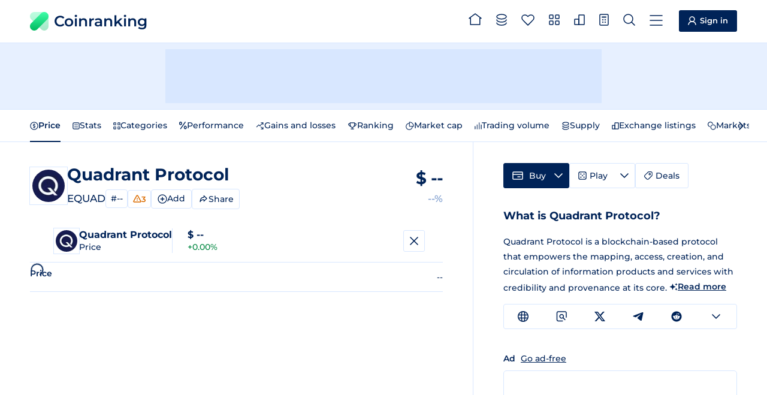

--- FILE ---
content_type: text/html
request_url: https://coinranking.com/coin/3GO3PSgPvgr3+quadrantprotocol-equad
body_size: 16297
content:
<!DOCTYPE html><html lang="en" data-astro-cid-5hce7sga> <head><meta charset="UTF-8"><link rel="icon" type="image/x-icon" href="/favicon.ico"><meta name="format-detection" content="telephone=no"><meta name="viewport" content="width=device-width, initial-scale=1, interactive-widget=resizes-content"><title>EQUAD $-- - Quadrant Protocol Price &amp; Chart | Coinranking</title><meta name="description" content="Track the live price of Quadrant Protocol (EQUAD) and explore charts, rankings, and stats. Easily compare the EQUAD price across all major currencies."><link rel="canonical" href="https://coinranking.com/coin/3GO3PSgPvgr3+quadrantprotocol-equad"><link rel="preconnect" href="https://cdn.coinranking.com"><link rel="preconnect" href="https://serve.coinranking.com"><link rel="preload" as="font" type="font/woff2" href="/static/montserrat-latin-wght-normal.AeMhpAKq.woff2" crossorigin><meta name="htmx-config" content="{&quot;scrollIntoViewOnBoost&quot;:false}"><link rel="prefetch" href="/internal-api/rates?coinUuid=3GO3PSgPvgr3&#38;timePeriod=24h&#38;interval=5min&#38;referenceCurrencyUuid=yhjMzLPhuIDl" as="fetch"><script type="text/plain" data-category="ads" data-service="AdButler" data-src="https://serve.coinranking.com/app.js" fetchpriority="low" async></script><script async fetchpriority="low" src="https://www.googletagmanager.com/gtm.js?id=GTM-WR4SWCKC"></script><script>
      /* eslint-disable */
      // @ts-ignore
      window.dataLayer = window.dataLayer || [];
      window.dataLayer.push({
        "gtm.start": new Date().getTime(),
        event: "gtm.js",
      });
      /* eslint-enable */
    </script><link rel="manifest" href="/manifest.json"><link rel="apple-touch-icon" href="/apple-touch-icon.png"><link rel="apple-touch-icon" sizes="192x192" href="/apple-touch-icon-192x192.png"><meta property="og:type" name="og:type" content="website"><meta property="og:site_name" name="og:site_name" content="Coinranking"><meta property="og:image" name="og:image" content="https://cdn.coinranking.com/share-image/3GO3PSgPvgr3"><meta property="og:title" name="og:title" content="EQUAD $-- - Quadrant Protocol Price &#38; Chart | Coinranking"><meta property="og:url" name="og:url" content="https://coinranking.com/coin/3GO3PSgPvgr3+quadrantprotocol-equad"><meta property="og:image:type" name="og:image:type" content="image/png"><meta property="og:image:width" name="og:image:width" content="1200"><meta property="og:image:height" name="og:image:height" content="628"><meta property="twitter:card" name="twitter:card" content="summary_large_image"><meta property="twitter:site" name="twitter:site" content="@coinranking"><meta property="twitter:creator" name="twitter:creator" content="@coinranking"><meta property="twitter:description" name="twitter:description" content="Track the live price of Quadrant Protocol (EQUAD) and explore charts, rankings, and stats. Easily compare the EQUAD price across all major currencies."><meta property="twitter:image" name="twitter:image" content="https://cdn.coinranking.com/share-image/3GO3PSgPvgr3"><meta property="twitter:title" name="twitter:title" content="EQUAD $-- - Quadrant Protocol Price &#38; Chart | Coinranking"><link rel="stylesheet" href="/static/Base.DL7IbyIm.css">
<link rel="stylesheet" href="/static/index.Bt5m_FbI.css"><script type="module" src="/static/page.V2R8AmkL.js"></script></head> <body data-astro-cid-5hce7sga>   <header class="header"> <div class="header__wrapper"> <a class="logo" href="/" data-astro-prefetch> <img class="logo__img" src="/static/logo.svg" alt="" width="31" height="31" loading="eager">
Coinranking
 </a> <nav class="navigation"> <a class="navigation__item" href="/" data-astro-prefetch> <svg class="navigation__img" width="22" height="20" viewBox="0 0 22 20" style="width: 2.2rem; height: 2rem; margin-top: -0.4rem;"> <use xlink:href="/static/spritemap.05e1cfdd.svg#sprite-home"></use> </svg> <span class="navigation__label">Home</span> </a> <a class="navigation__item" href="/coins" data-astro-prefetch> <svg class="navigation__img" width="18" height="20" viewBox="0 0 18 20" style="width: 1.8rem; height: 2rem; margin-top: -0.2rem;"> <use xlink:href="/static/spritemap.05e1cfdd.svg#sprite-coins-header"></use> </svg> <span class="navigation__label">All coins</span> </a> <a class="navigation__item" href="/coins/favorites" data-astro-prefetch> <svg class="navigation__img" width="22" height="19" viewBox="0 0 22 19" style="width: 2.2rem; height: 1.9rem; margin-top: -0.1rem;"> <use xlink:href="/static/spritemap.05e1cfdd.svg#sprite-favorites"></use> </svg> <favorite-count count="0" counter-selector=".navigation__count" class="navigation__badge hidden"> <span class="navigation__count"> 0 </span> </favorite-count> <span class="navigation__label">Favorites</span> </a> <a class="navigation__item" href="/categories" data-astro-prefetch> <svg class="navigation__img" width="18" height="18" viewBox="0 0 18 18" style="width: 1.8rem; height: 1.8rem; margin-top: -0.3rem;"> <use xlink:href="/static/spritemap.05e1cfdd.svg#sprite-categories-18x18"></use> </svg> <span class="navigation__label">Categories</span> </a> <a class="navigation__item" href="/exchanges" data-astro-prefetch> <svg class="navigation__img" width="18" height="18" viewBox="0 0 18 18" style="width: 1.8rem; height: 1.8rem; margin-top: -0.3rem;"> <use xlink:href="/static/spritemap.05e1cfdd.svg#sprite-exchange-18x18"></use> </svg> <span class="navigation__label">Exchanges</span> </a> <dropdown-select class="navigation__item" wide="true" fit-content="true" load="/partials/partialCalculator?input-uuid=3GO3PSgPvgr3&#38;output-uuid=yhjMzLPhuIDl" dropdown-id="calculator-dropdown" header-title="Calculator"> <svg class="navigation__img" width="16" height="20" viewBox="0 0 16 20" style="width: 1.6rem; height: 2rem; margin-top: -0.2rem;"> <use xlink:href="/static/spritemap.05e1cfdd.svg#sprite-calculator-16x20"></use> </svg> <span class="navigation__label">Calculator</span> </dropdown-select> <dropdown-select class="navigation__item" wide="true" load="/partials/partialSearch" shortcut="/" search="true" search-placeholder="Search coin, contract address or category"> <svg class="navigation__img" width="20" height="20" viewBox="0 0 20 20" style="width: 2rem; height: 2rem; margin-top: -0.2rem;"> <use xlink:href="/static/spritemap.05e1cfdd.svg#sprite-search"></use> </svg> <span class="navigation__label">Search</span> </dropdown-select> <dropdown-select class="navigation__item navigation__item--show-on-mobile" wide="true" load="/partials/partialMenu" header-title="Menu" shortcut="m"> <svg class="navigation__img" width="22" height="18" viewBox="0 0 22 18" style="width: 2.2rem; height: 1.8rem; margin-top: -0.1rem;"> <use xlink:href="/static/spritemap.05e1cfdd.svg#sprite-menu"></use> </svg> <span class="navigation__label">Menu</span> </dropdown-select> </nav> <a class="sign-in-button header__cta" href="https://account.coinranking.com/sign-in"> <svg width="14" height="15" viewBox="0 0 14 15" style="width: 1.4rem; height: 1.5rem;"> <use xlink:href="/static/spritemap.05e1cfdd.svg#sprite-user"></use> </svg> <span class="hidden-mobile hidden-tablet-portrait">Sign in</span> </a> </div> </header> <script type="module" src="/static/Header.astro_astro_type_script_index_0_lang.DtZHKPND.js"></script> <nav class="sticky-menu"> <a class="sticky-menu__item" href="/" data-astro-prefetch aria-label="Home"> <svg class="sticky-menu__img" width="22" height="20" viewBox="0 0 22 20" style="width: 2.2rem; height: 2rem; margin-top: -0.4rem;"> <use href="/static/spritemap.05e1cfdd.svg#sprite-home" xlink:href="/static/spritemap.05e1cfdd.svg#sprite-home"></use> </svg> </a> <a class="sticky-menu__item" href="/coins" data-astro-prefetch> <svg class="sticky-menu__img" width="18" height="20" viewBox="0 0 18 20" style="width: 1.8rem; height: 2rem; margin-top: -0.2rem;"> <use href="/static/spritemap.05e1cfdd.svg#sprite-coins-header" xlink:href="/static/spritemap.05e1cfdd.svg#sprite-coins-header"></use> </svg> </a> <dropdown-select class="sticky-menu__item" wide="true" force-top="true" load="/partials/partialSearch" search="true" search-placeholder="Search coin, contract address or category"> <svg class="sticky-menu__img" width="20" height="20" viewBox="0 0 20 20" style="width: 2rem; height: 2rem; margin-top: -0.2rem;"> <use href="/static/spritemap.05e1cfdd.svg#sprite-search" xlink:href="/static/spritemap.05e1cfdd.svg#sprite-search"></use> </svg> </dropdown-select> <a class="sticky-menu__item" href="/coins/favorites" data-astro-prefetch> <svg class="sticky-menu__img" width="22" height="19" viewBox="0 0 22 19" style="width: 2.2rem; height: 1.9rem; margin-top: -0.1rem;"> <use href="/static/spritemap.05e1cfdd.svg#sprite-favorites" xlink:href="/static/spritemap.05e1cfdd.svg#sprite-favorites"></use> </svg> <favorite-count count="0" counter-selector=".sticky-menu__count" class="sticky-menu__badge hidden"> <span class="sticky-menu__count"> 0 </span> </favorite-count> </a> <dropdown-select class="sticky-menu__item" wide="true" fit-content="true" force-top="true" dropdown-id="calculator-dropdown" load="/partials/partialCalculator?input-uuid=3GO3PSgPvgr3&#38;output-uuid=yhjMzLPhuIDl" header-title="Calculator"> <svg class="sticky-menu__img" width="16" height="20" viewBox="0 0 16 20" style="width: 1.6rem; height: 2rem; margin-top: -0.2rem;"> <use href="/static/spritemap.05e1cfdd.svg#sprite-calculator-16x20" xlink:href="/static/spritemap.05e1cfdd.svg#sprite-calculator-16x20"></use> </svg> </dropdown-select> </nav> <script type="module" src="/static/StickyMenu.astro_astro_type_script_index_0_lang.CI_2Jrf6.js"></script> <div class="top-leaderboard advertisement-1 banner"><div class="top-leaderboard__slot"><x-serve id="serve-top-desktop" zone="766234" width="728" height="90" media="desktop" position="TopLeaderboard"></x-serve><x-serve id="serve-top-mobile" zone="766317" width="320" height="50" media="mobile" position="TopLeaderboard"></x-serve></div></div>  <div class="action-bar"> <div class="action-bar__wrapper"> <horizontal-scroll-container class="hsc"> <button class="hsc__prev"> <svg width="8" height="14"> <use href="/static/spritemap.05e1cfdd.svg#sprite-prev"></use> </svg> </button> <div class="scrollable">   <nav class="action-bar__navigation"> <ul class="sub-navigation"> <li class="sub-navigation__item"> <a class="sub-navigation__link sub-navigation__link--active" href="#price"> <svg width="14" height="14" viewBox="0 0 14 14"> <use xlink:href="/static/spritemap.05e1cfdd.svg#sprite-price"></use> </svg>
Price
</a> </li> <li class="sub-navigation__item"> <a class="sub-navigation__link" href="#stats"> <svg width="12" height="12" viewBox="0 0 12 12"> <use xlink:href="/static/spritemap.05e1cfdd.svg#sprite-stats"></use> </svg>
Stats
</a> </li> <li class="sub-navigation__item"> <a class="sub-navigation__link" href="#categories"> <svg width="12" height="12" viewBox="0 0 12 12"> <use xlink:href="/static/spritemap.05e1cfdd.svg#sprite-categories-1.3"></use> </svg>
Categories
</a> </li> <li class="sub-navigation__item"> <a class="sub-navigation__link" href="#percentual-performance"> <svg width="13" height="13" viewBox="0 0 13 13"> <use xlink:href="/static/spritemap.05e1cfdd.svg#sprite-percentage"></use> </svg>
Performance
</a> </li> <li class="sub-navigation__item"> <a class="sub-navigation__link" href="#gains-and-losses"> <svg width="14" height="14" viewBox="0 0 14 14"> <use xlink:href="/static/spritemap.05e1cfdd.svg#sprite-gainer-loser"></use> </svg>
Gains and losses
</a> </li> <li class="sub-navigation__item"> <a class="sub-navigation__link" href="#ranking"> <svg width="16" height="12" viewBox="0 0 16 12"> <use xlink:href="/static/spritemap.05e1cfdd.svg#sprite-trophy"></use> </svg>
Ranking
</a> </li> <li class="sub-navigation__item"> <a class="sub-navigation__link" href="#market-cap"> <svg width="14" height="14" viewBox="0 0 14 14"> <use xlink:href="/static/spritemap.05e1cfdd.svg#sprite-market-cap"></use> </svg>
Market cap
</a> </li> <li class="sub-navigation__item"> <a class="sub-navigation__link" href="#trading-volume"> <svg width="12" height="12" viewBox="0 0 12 12"> <use xlink:href="/static/spritemap.05e1cfdd.svg#sprite-trading-volume-1.3"></use> </svg>
Trading volume
</a> </li> <li class="sub-navigation__item"> <a class="sub-navigation__link" href="#supply"> <svg width="14" height="14" viewBox="0 0 14 14"> <use xlink:href="/static/spritemap.05e1cfdd.svg#sprite-coins"></use> </svg>
Supply
</a> </li> <li class="sub-navigation__item"> <a class="sub-navigation__link" href="#exchange-listings"> <svg width="12" height="12" viewBox="0 0 12 12"> <use xlink:href="/static/spritemap.05e1cfdd.svg#sprite-exchange-1.3"></use> </svg>
Exchange listings
</a> </li> <li class="sub-navigation__item"> <a class="sub-navigation__link" href="#market"> <svg width="14" height="14" viewBox="0 0 14 14"> <use xlink:href="/static/spritemap.05e1cfdd.svg#sprite-market"></use> </svg>
Markets
</a> </li> </ul> </nav>   </div> <button class="hsc__next"> <svg width="8" height="14"> <use href="/static/spritemap.05e1cfdd.svg#sprite-next"></use> </svg> </button> </horizontal-scroll-container> </div> </div> <script type="module" src="/static/ActionBar.astro_astro_type_script_index_0_lang.d2KQUtJ4.js"></script> <div class="content"> <main class="content__main"> <section id="price" class="content__order-1 section">  <div class="hero hero-coin"> <div class="hero__logo-wrapper"> <img class="hero__logo" src="https://cdn.coinranking.com/bov68jWHB/equad.PNG?size=48x48" srcset="
                  https://cdn.coinranking.com/bov68jWHB/equad.PNG?size=48x48 1x,
                  https://cdn.coinranking.com/bov68jWHB/equad.PNG?size=96x96 2x,
                  https://cdn.coinranking.com/bov68jWHB/equad.PNG?size=144x144 3x
                " alt="" decoding="async" width="48" height="48"> </div> <div class="hero__content"> <h1 class="hero__title"> <span class="hero__title-text">Quadrant Protocol</span> </h1> <div class="hero__details"> <span class="hero__symbol">EQUAD</span> <div class="hero__details-items hidden-mobile"> <a class="hero__rank" href="/coins?page=1#highlight-coin-3GO3PSgPvgr3" data-hx-boost="false">
#-- </a> <info-tooltip inner-html-element="
    <h4 class='info-tooltip__title info-tooltip__title--center'>Ranking penalties</h4>
    <dl class='info-tooltip-warning-detail'>
      
      
        <dt class='info-tooltip-warning-detail__title' onclick=&#34;this.classList.toggle('info-tooltip-warning-detail__title--open')&#34;>
          <span class=&#34;info-tooltip-warning-detail__icon&#34;>
            <svg
              width=&#34;14&#34;
              height=&#34;13&#34;
              viewBox=&#34;0 0 14 13&#34;
              style=&#34;width: 1.4rem; height: 1.3rem;&#34;
            >
              <use xlink:href=&#34;/static/spritemap.05e1cfdd.svg#sprite-warning&#34; />
            </svg>
            Low trading volume
          </span>
          <svg
            class=&#34;action-buttons__caret stroke&#34;
            width=&#34;12&#34;
            height=&#34;7&#34;
            viewBox=&#34;0 0 12 7&#34;
            style=&#34;width: 1.2rem; height: 0.7rem;&#34;
          >
            <use xlink:href=&#34;/static/spritemap.05e1cfdd.svg#sprite-caret-12x7&#34; />
          </svg>
        </dt>
        <dd class='info-tooltip-warning-detail__content'>This coin has a trading volume below $100k, which means it could be extra volatile and risky. <a class='reference-link' href='https://support.coinranking.com/article/77-what-does-low-volume-mean' target='blank'>More</a></dd>
      
      
        <dt class='info-tooltip-warning-detail__title' onclick=&#34;this.classList.toggle('info-tooltip-warning-detail__title--open')&#34;>
          <span class=&#34;info-tooltip-warning-detail__icon&#34;>
            <svg
              width=&#34;14&#34;
              height=&#34;13&#34;
              viewBox=&#34;0 0 14 13&#34;
              style=&#34;width: 1.4rem; height: 1.3rem;&#34;
            >
              <use xlink:href=&#34;/static/spritemap.05e1cfdd.svg#sprite-warning&#34; />
            </svg>
            Low volume / market cap
          </span>
          <svg
            class=&#34;action-buttons__caret stroke&#34;
            width=&#34;12&#34;
            height=&#34;7&#34;
            viewBox=&#34;0 0 12 7&#34;
            style=&#34;width: 1.2rem; height: 0.7rem;&#34;
          >
            <use xlink:href=&#34;/static/spritemap.05e1cfdd.svg#sprite-caret-12x7&#34; />
          </svg>
        </dt>
        <dd class='info-tooltip-warning-detail__content'>This coin has a low trading volume compared to its market cap. So, it could be extra volatile and risky. <a class='reference-link' href='https://support.coinranking.com/article/105-what-is-the-volume-market-cap-ratio' target='blank'>More</a></dd>
      
      
        <dt class='info-tooltip-warning-detail__title' onclick=&#34;this.classList.toggle('info-tooltip-warning-detail__title--open')&#34;>
          <span class=&#34;info-tooltip-warning-detail__icon&#34;>
            <svg
              width=&#34;14&#34;
              height=&#34;13&#34;
              viewBox=&#34;0 0 14 13&#34;
              style=&#34;width: 1.4rem; height: 1.3rem;&#34;
            >
              <use xlink:href=&#34;/static/spritemap.05e1cfdd.svg#sprite-warning&#34; />
            </svg>
            Limited Exchange Listings
          </span>
          <svg
            class=&#34;action-buttons__caret stroke&#34;
            width=&#34;12&#34;
            height=&#34;7&#34;
            viewBox=&#34;0 0 12 7&#34;
            style=&#34;width: 1.2rem; height: 0.7rem;&#34;
          >
            <use xlink:href=&#34;/static/spritemap.05e1cfdd.svg#sprite-caret-12x7&#34; />
          </svg>
        </dt>
        <dd class='info-tooltip-warning-detail__content'>This coin is listed on fewer than 3 exchanges, which indicates a higher risk of price manipulation.</dd>
      
    </dl>
    " style="display: flex;"> <span class="hero__warning"> <svg width="14" height="13" viewBox="0 0 14 13" style="width: 1.4rem; height: 1.3rem;"> <use xlink:href="/static/spritemap.05e1cfdd.svg#sprite-warning"></use> </svg> 3 </span> </info-tooltip>  <coin-action-dropdown coin-uuid="3GO3PSgPvgr3"> <dropdown-select fit-content="true" load="/partials/partialCoinActionDropdown?coinUuid=3GO3PSgPvgr3&#38;coinSlug=quadrantprotocol-equad&#38;coinSymbol=EQUAD&#38;coinName=Quadrant%20Protocol&#38;favorited=false&#38;showShare=false" header-title="Quadrant Protocol" header-mobile-only="true" onclick="event.preventDefault();event.stopPropagation(); return false;" class="coin-action-dropdown__trigger-container"> <span class="coin-action-dropdown__trigger"> <svg class="coin-action-dropdown__icon coin-action-dropdown__icon--no-added"> <use xlink:href="/static/spritemap.05e1cfdd.svg#sprite-add-icon"></use> </svg> <svg class="coin-action-dropdown__icon coin-action-dropdown__icon--added"> <use xlink:href="/static/spritemap.05e1cfdd.svg#sprite-added-icon"></use> </svg>  <span class="coin-action-dropdown__text coin-action-dropdown__text--add">
Add
</span> <span class="coin-action-dropdown__text coin-action-dropdown__text--added">
Added
</span>  </span> </dropdown-select> </coin-action-dropdown> <script type="module">class o extends HTMLElement{coinUuid="";handleFavorited;constructor(){super(),this.coinUuid=this.getAttribute("coin-uuid")||"",this.handleFavorited=i=>{const{coinUuid:t,favorited:e}=i.detail;if(t!==this.coinUuid)return;this.querySelector(".coin-action-dropdown__trigger")?.classList.toggle("coin-action-dropdown__trigger--favorited",e)}}connectedCallback(){window.addEventListener("favorited",this.handleFavorited)}disconnectedCallback(){window.removeEventListener("favorited",this.handleFavorited)}}customElements.define("coin-action-dropdown",o);</script>  <copy-button class="hero__share" share="true" inline-feedback="true" floaty-text="Link Copied" text="https://coinranking.com/coin/3GO3PSgPvgr3+quadrantprotocol-equad"> <button type="button" class="copy-button--share" hx-trigger="none"> <svg width="17" height="16"> <use xlink:href="/static/spritemap.05e1cfdd.svg#sprite-share-social"></use> </svg> <span class="copy-button__text">Share</span> </button> </copy-button> </div> </div> </div> <div class="hero__value"> <div class="hero__price" data-big-price> $ <real-time-rate coin-uuid="3GO3PSgPvgr3" reference-currency-uuid="yhjMzLPhuIDl" min-meaning-full-digits="4" data-hx-on:rate="updateTitle('EQUAD ${price} - Quadrant Protocol Price &#38; Chart | Coinranking', event)"> -- </real-time-rate>  </div> <div data-price-change class="hero__change"> --% </div> </div> <div class="hero__details-items hero__details-items--mobile hidden-desktop hidden-tablet-portrait hidden-tablet-landscape hidden-from-laptop-1179px-769px"> <a class="hero__rank" href="/coins?page=1#highlight-coin-3GO3PSgPvgr3" data-hx-boost="false">
#-- </a> <info-tooltip inner-html-element="
    <h4 class='info-tooltip__title info-tooltip__title--center'>Ranking penalties</h4>
    <dl class='info-tooltip-warning-detail'>
      
      
        <dt class='info-tooltip-warning-detail__title' onclick=&#34;this.classList.toggle('info-tooltip-warning-detail__title--open')&#34;>
          <span class=&#34;info-tooltip-warning-detail__icon&#34;>
            <svg
              width=&#34;14&#34;
              height=&#34;13&#34;
              viewBox=&#34;0 0 14 13&#34;
              style=&#34;width: 1.4rem; height: 1.3rem;&#34;
            >
              <use xlink:href=&#34;/static/spritemap.05e1cfdd.svg#sprite-warning&#34; />
            </svg>
            Low trading volume
          </span>
          <svg
            class=&#34;action-buttons__caret stroke&#34;
            width=&#34;12&#34;
            height=&#34;7&#34;
            viewBox=&#34;0 0 12 7&#34;
            style=&#34;width: 1.2rem; height: 0.7rem;&#34;
          >
            <use xlink:href=&#34;/static/spritemap.05e1cfdd.svg#sprite-caret-12x7&#34; />
          </svg>
        </dt>
        <dd class='info-tooltip-warning-detail__content'>This coin has a trading volume below $100k, which means it could be extra volatile and risky. <a class='reference-link' href='https://support.coinranking.com/article/77-what-does-low-volume-mean' target='blank'>More</a></dd>
      
      
        <dt class='info-tooltip-warning-detail__title' onclick=&#34;this.classList.toggle('info-tooltip-warning-detail__title--open')&#34;>
          <span class=&#34;info-tooltip-warning-detail__icon&#34;>
            <svg
              width=&#34;14&#34;
              height=&#34;13&#34;
              viewBox=&#34;0 0 14 13&#34;
              style=&#34;width: 1.4rem; height: 1.3rem;&#34;
            >
              <use xlink:href=&#34;/static/spritemap.05e1cfdd.svg#sprite-warning&#34; />
            </svg>
            Low volume / market cap
          </span>
          <svg
            class=&#34;action-buttons__caret stroke&#34;
            width=&#34;12&#34;
            height=&#34;7&#34;
            viewBox=&#34;0 0 12 7&#34;
            style=&#34;width: 1.2rem; height: 0.7rem;&#34;
          >
            <use xlink:href=&#34;/static/spritemap.05e1cfdd.svg#sprite-caret-12x7&#34; />
          </svg>
        </dt>
        <dd class='info-tooltip-warning-detail__content'>This coin has a low trading volume compared to its market cap. So, it could be extra volatile and risky. <a class='reference-link' href='https://support.coinranking.com/article/105-what-is-the-volume-market-cap-ratio' target='blank'>More</a></dd>
      
      
        <dt class='info-tooltip-warning-detail__title' onclick=&#34;this.classList.toggle('info-tooltip-warning-detail__title--open')&#34;>
          <span class=&#34;info-tooltip-warning-detail__icon&#34;>
            <svg
              width=&#34;14&#34;
              height=&#34;13&#34;
              viewBox=&#34;0 0 14 13&#34;
              style=&#34;width: 1.4rem; height: 1.3rem;&#34;
            >
              <use xlink:href=&#34;/static/spritemap.05e1cfdd.svg#sprite-warning&#34; />
            </svg>
            Limited Exchange Listings
          </span>
          <svg
            class=&#34;action-buttons__caret stroke&#34;
            width=&#34;12&#34;
            height=&#34;7&#34;
            viewBox=&#34;0 0 12 7&#34;
            style=&#34;width: 1.2rem; height: 0.7rem;&#34;
          >
            <use xlink:href=&#34;/static/spritemap.05e1cfdd.svg#sprite-caret-12x7&#34; />
          </svg>
        </dt>
        <dd class='info-tooltip-warning-detail__content'>This coin is listed on fewer than 3 exchanges, which indicates a higher risk of price manipulation.</dd>
      
    </dl>
    " style="display: flex;"> <span class="hero__warning"> <svg width="14" height="13" viewBox="0 0 14 13" style="width: 1.4rem; height: 1.3rem;"> <use xlink:href="/static/spritemap.05e1cfdd.svg#sprite-warning"></use> </svg> 3 </span> </info-tooltip>  <coin-action-dropdown coin-uuid="3GO3PSgPvgr3"> <dropdown-select fit-content="true" load="/partials/partialCoinActionDropdown?coinUuid=3GO3PSgPvgr3&#38;coinSlug=quadrantprotocol-equad&#38;coinSymbol=EQUAD&#38;coinName=Quadrant%20Protocol&#38;favorited=false&#38;showShare=false" header-title="Quadrant Protocol" header-mobile-only="true" onclick="event.preventDefault();event.stopPropagation(); return false;" class="coin-action-dropdown__trigger-container"> <span class="coin-action-dropdown__trigger"> <svg class="coin-action-dropdown__icon coin-action-dropdown__icon--no-added"> <use xlink:href="/static/spritemap.05e1cfdd.svg#sprite-add-icon"></use> </svg> <svg class="coin-action-dropdown__icon coin-action-dropdown__icon--added"> <use xlink:href="/static/spritemap.05e1cfdd.svg#sprite-added-icon"></use> </svg>  <span class="coin-action-dropdown__text coin-action-dropdown__text--add">
Add
</span> <span class="coin-action-dropdown__text coin-action-dropdown__text--added">
Added
</span>  </span> </dropdown-select> </coin-action-dropdown>   <copy-button class="hero__share" share="true" inline-feedback="true" floaty-text="Link Copied" text="https://coinranking.com/coin/3GO3PSgPvgr3+quadrantprotocol-equad"> <button type="button" class="copy-button--share" hx-trigger="none"> <svg width="17" height="16"> <use xlink:href="/static/spritemap.05e1cfdd.svg#sprite-share-social"></use> </svg> <span class="copy-button__text">Share</span> </button> </copy-button> </div> </div> <div id="baseline-chart-wrapper" data-coin-name="Quadrant Protocol" data-coin-uuid="3GO3PSgPvgr3" data-time-period="24h" data-is-elite-account="false" data-reference-currency="{&#34;uuid&#34;:&#34;yhjMzLPhuIDl&#34;,&#34;symbol&#34;:&#34;USD&#34;,&#34;sign&#34;:&#34;$&#34;}" data-indicators="[]" data-theme="auto"> <fullscreen-modal class="x-chart__fullscreen-modal"> <div class="x-chart__fullscreen-wrapper"> <div class="chart__hero show-only-on-fullscreen"> <div class="chart__hero-profile"> <div class="chart__logo-wrapper"> <img class="chart__logo" src="https://cdn.coinranking.com/bov68jWHB/equad.PNG?size=36x36" srcset="
            https://cdn.coinranking.com/bov68jWHB/equad.PNG?size=36x36 1x,
            https://cdn.coinranking.com/bov68jWHB/equad.PNG?size=72x72 2x,
            https://cdn.coinranking.com/bov68jWHB/equad.PNG?size=108x108 3x
          " alt="" decoding="async" width="36" height="36"> </div> <div class="chart__hero-content"> <div class="chart__hero-name"> Quadrant Protocol </div> <div class="chart__hero-title"> Price </div> </div> </div> <div class="chart__hero-value"> <div class="chart__hero-value-price" data-big-price> $ <real-time-rate coin-uuid="3GO3PSgPvgr3" reference-currency-uuid="yhjMzLPhuIDl" current-price> -- </real-time-rate>  </div> <div data-price-change class="positive"> +0.00% </div> </div> <div class="hidden-tablet-portrait hidden-mobile"> <horizontal-scroll-container class="hsc"> <button class="hsc__prev"> <svg width="8" height="14"> <use href="/static/spritemap.05e1cfdd.svg#sprite-prev"></use> </svg> </button> <div class="scrollable">  <div class="x-chart__stats"></div>  </div> <button class="hsc__next"> <svg width="8" height="14"> <use href="/static/spritemap.05e1cfdd.svg#sprite-next"></use> </svg> </button> </horizontal-scroll-container> </div> <button class="chart__hero-close" data-fullscreen-toggle data-capture="exclude"> <svg width="14" height="14" viewBox="0 0 14 14" style="width: 1.4rem; height: 1.4rem;"> <use xlink:href="/static/spritemap.05e1cfdd.svg#sprite-cross-14x14"></use> </svg> </button> </div> <div id="baseline-chart" class="x-chart x-chart--collapsed"> <h2 class="x-chart__title hide-on-fullscreen" x-chart-header>Price</h2> <div class="show-only-on-fullscreen hidden-desktop hidden-tablet-landscape" x-chart-header> <div class="x-chart__stats"></div> </div> </div> <div class="x-chart__controls x-chart__controls--column-on-mobile-fullscreen"> <div class="x-chart__control-group"> <horizontal-scroll-container class="hsc"> <button class="hsc__prev"> <svg width="8" height="14"> <use href="/static/spritemap.05e1cfdd.svg#sprite-prev"></use> </svg> </button> <div class="scrollable">  <div class="x-chart__switches x-chart__switches--scroll"> <button class="x-chart__switch" data-change-time-period="1h"> 1h <info-tooltip class="hidden" style disable-sticky="true" inner-html-element="
      Only Elite accounts can use this feature.
      <x-modal url=&#34;/partials/partialEliteModal?title=Unlock%201h%20Time%20Period&#34;>
        <a href=&#34;#&#34;>Upgrade</a>
      </x-modal>
    "><img width="16" height="12" style="width: 1.6rem; height: 1.2rem;" src="/static/spritemap.05e1cfdd.svg#sprite-elite-crown-view"></info-tooltip> </button><button class="x-chart__switch" data-change-time-period="3h"> 3h <info-tooltip class="hidden" style disable-sticky="true" inner-html-element="
      Only Elite accounts can use this feature.
      <x-modal url=&#34;/partials/partialEliteModal?title=Unlock%203h%20Time%20Period&#34;>
        <a href=&#34;#&#34;>Upgrade</a>
      </x-modal>
    "><img width="16" height="12" style="width: 1.6rem; height: 1.2rem;" src="/static/spritemap.05e1cfdd.svg#sprite-elite-crown-view"></info-tooltip> </button><button class="x-chart__switch" data-change-time-period="12h"> 12h <info-tooltip class="hidden" style disable-sticky="true" inner-html-element="
      Only Elite accounts can use this feature.
      <x-modal url=&#34;/partials/partialEliteModal?title=Unlock%2012h%20Time%20Period&#34;>
        <a href=&#34;#&#34;>Upgrade</a>
      </x-modal>
    "><img width="16" height="12" style="width: 1.6rem; height: 1.2rem;" src="/static/spritemap.05e1cfdd.svg#sprite-elite-crown-view"></info-tooltip> </button><button class="x-chart__switch x-chart__switch--selected" data-change-time-period="24h"> 24h <info-tooltip class="hidden" style disable-sticky="true" inner-html-element="
      Only Elite accounts can use this feature.
      <x-modal url=&#34;/partials/partialEliteModal?title=Unlock%2024h%20Time%20Period&#34;>
        <a href=&#34;#&#34;>Upgrade</a>
      </x-modal>
    "><img width="16" height="12" style="width: 1.6rem; height: 1.2rem;" src="/static/spritemap.05e1cfdd.svg#sprite-elite-crown-view"></info-tooltip> </button><button class="x-chart__switch" data-change-time-period="7d"> 7d <info-tooltip class="hidden" style disable-sticky="true" inner-html-element="
      Only Elite accounts can use this feature.
      <x-modal url=&#34;/partials/partialEliteModal?title=Unlock%207d%20Time%20Period&#34;>
        <a href=&#34;#&#34;>Upgrade</a>
      </x-modal>
    "><img width="16" height="12" style="width: 1.6rem; height: 1.2rem;" src="/static/spritemap.05e1cfdd.svg#sprite-elite-crown-view"></info-tooltip> </button><button class="x-chart__switch" data-change-time-period="30d"> 30d <info-tooltip class="hidden" style disable-sticky="true" inner-html-element="
      Only Elite accounts can use this feature.
      <x-modal url=&#34;/partials/partialEliteModal?title=Unlock%2030d%20Time%20Period&#34;>
        <a href=&#34;#&#34;>Upgrade</a>
      </x-modal>
    "><img width="16" height="12" style="width: 1.6rem; height: 1.2rem;" src="/static/spritemap.05e1cfdd.svg#sprite-elite-crown-view"></info-tooltip> </button><button class="x-chart__switch" data-change-time-period="3m"> 3m <info-tooltip class="hidden" style disable-sticky="true" inner-html-element="
      Only Elite accounts can use this feature.
      <x-modal url=&#34;/partials/partialEliteModal?title=Unlock%203m%20Time%20Period&#34;>
        <a href=&#34;#&#34;>Upgrade</a>
      </x-modal>
    "><img width="16" height="12" style="width: 1.6rem; height: 1.2rem;" src="/static/spritemap.05e1cfdd.svg#sprite-elite-crown-view"></info-tooltip> </button><button class="x-chart__switch" data-change-time-period="1y"> 1y <info-tooltip class="hidden" style disable-sticky="true" inner-html-element="
      Only Elite accounts can use this feature.
      <x-modal url=&#34;/partials/partialEliteModal?title=Unlock%201y%20Time%20Period&#34;>
        <a href=&#34;#&#34;>Upgrade</a>
      </x-modal>
    "><img width="16" height="12" style="width: 1.6rem; height: 1.2rem;" src="/static/spritemap.05e1cfdd.svg#sprite-elite-crown-view"></info-tooltip> </button><button class="x-chart__switch" data-change-time-period="3y"> 3y <info-tooltip class="hidden" style disable-sticky="true" inner-html-element="
      Only Elite accounts can use this feature.
      <x-modal url=&#34;/partials/partialEliteModal?title=Unlock%203y%20Time%20Period&#34;>
        <a href=&#34;#&#34;>Upgrade</a>
      </x-modal>
    "><img width="16" height="12" style="width: 1.6rem; height: 1.2rem;" src="/static/spritemap.05e1cfdd.svg#sprite-elite-crown-view"></info-tooltip> </button><button class="x-chart__switch" data-change-time-period="5y"> 5y <info-tooltip class="hidden" style disable-sticky="true" inner-html-element="
      Only Elite accounts can use this feature.
      <x-modal url=&#34;/partials/partialEliteModal?title=Unlock%205y%20Time%20Period&#34;>
        <a href=&#34;#&#34;>Upgrade</a>
      </x-modal>
    "><img width="16" height="12" style="width: 1.6rem; height: 1.2rem;" src="/static/spritemap.05e1cfdd.svg#sprite-elite-crown-view"></info-tooltip> </button><button class="x-chart__switch" data-change-time-period="all"> All <info-tooltip class="hidden" style disable-sticky="true" inner-html-element="
      Only Elite accounts can use this feature.
      <x-modal url=&#34;/partials/partialEliteModal?title=Unlock%20All%20Time%20Period&#34;>
        <a href=&#34;#&#34;>Upgrade</a>
      </x-modal>
    "><img width="16" height="12" style="width: 1.6rem; height: 1.2rem;" src="/static/spritemap.05e1cfdd.svg#sprite-elite-crown-view"></info-tooltip> </button> </div>  </div> <button class="hsc__next"> <svg width="8" height="14"> <use href="/static/spritemap.05e1cfdd.svg#sprite-next"></use> </svg> </button> </horizontal-scroll-container> <dropdown-select id="baseline-chart-interval-select" load="/partials/partialIntervalSelect?timePeriod=24h&#38;selected=auto" header-title="Interval" fit-content="true" medium="true" class="button show-only-on-fullscreen" data-capture="exclude"> <button class="x-chart__clear hidden" aria-label="Clear interval selection" data-clear-interval> <svg width="10" height="10" viewBox="0 0 10 10"> <use xlink:href="/static/spritemap.05e1cfdd.svg#sprite-cross-10x10"></use> </svg> </button> <span class="x-chart__interval"> 5min </span> <svg class="button__right" width="14" height="8" viewBox="0 0 14 8" style="width: 1.4rem; height: 0.8rem;"> <use xlink:href="/static/spritemap.05e1cfdd.svg#sprite-caret-14x8"></use> </svg> </dropdown-select> </div> <div class="x-chart__fluid-control hidden-mobile"></div> <button class="button button--fluid x-chart__log-button show-only-on-fullscreen" data-capture="exclude"> <svg width="16" height="14" viewBox="0 0 16 14" style="width: 1.6rem; height: 1.4rem;"> <use xlink:href="/static/spritemap.05e1cfdd.svg#sprite-logarithmic"></use> </svg>
Log
</button> <div class="chart__switches show-only-on-fullscreen" data-capture="exclude"> <button class="chart__switch" data-change-chart-type="candlestick"> <svg width="19" height="18" viewBox="0 0 19 18" style="width: 1.9rem; height: 1.8rem;"> <use xlink:href="/static/spritemap.05e1cfdd.svg#sprite-candle-chart"></use> </svg> </button> <button class="chart__switch chart__switch--selected" data-change-chart-type="baseline"> <svg width="16" height="14" viewBox="0 0 16 14" style="width: 1.6rem; height: 1.4rem;"> <use xlink:href="/static/spritemap.05e1cfdd.svg#sprite-line-chart"></use> </svg> </button> </div> <dropdown-select fit-content="true" wide="true" id="baseline-chart-settings" header-title="Indicators" load="/partials/partialChartSettingsDropdown?element-id=baseline-chart-settings&#38;settings-options[]=indicators" class="button button--fluid x-chart__settings-button show-only-on-fullscreen" data-capture="exclude"> <svg width="16" height="16" viewBox="0 0 16 16" style="width: 1.6rem; height: 1.6rem;"> <use xlink:href="/static/spritemap.05e1cfdd.svg#sprite-indicator"></use> </svg> <span> Indicators </span> </dropdown-select> <dropdown-select wide="true" load="/partials/partialCurrencySelect" search="true" search-placeholder="Currency name or symbol" class="x-chart__currency button button--fluid show-only-on-fullscreen" data-capture="exclude"> <span class="x-chart__reference-currency-symbol"> USD </span> <svg class="button__right" width="14" height="8" viewBox="0 0 14 8" style="width: 1.4rem; height: 0.8rem;"> <use xlink:href="/static/spritemap.05e1cfdd.svg#sprite-caret-14x8"></use> </svg> </dropdown-select> <!-- Download Chart --> <dropdown-select fit-content="true" medium="true" header-title="Download Chart" load="/partials/partialDownloadChartDropdown?element-id=baseline-chart-wrapper" class="button show-only-on-fullscreen" aria-label="Download chart options" data-capture="exclude"> <svg width="12" height="13" viewBox="0 0 12 13" style="width: 1.2rem; height: 1.3rem;"> <use xlink:href="/static/spritemap.05e1cfdd.svg#sprite-download"></use> </svg> </dropdown-select> <!-- Fullscreen Button --> <button class="button button--primary hide-on-fullscreen" data-gtm-click-event="Click_FullScreenButton" data-gtm-parameter-1="PriceChart" data-fullscreen-toggle> <svg width="19" height="18" viewBox="0 0 19 18" style="width: 1.9rem; height: 1.8rem;" class="fill"> <use xlink:href="/static/spritemap.05e1cfdd.svg#sprite-candle-chart"></use> </svg> <span class="hidden-mobile">Pro Chart</span> </button> <!-- Close Button --> <button class="button show-only-on-fullscreen" data-fullscreen-toggle data-capture="exclude"> <svg width="16" height="14" viewBox="0 0 16 14" style="width: 1.6rem; height: 1.4rem;"> <use xlink:href="/static/spritemap.05e1cfdd.svg#sprite-fullscreen-exit"></use> </svg> <span class="hidden-mobile">Close</span> </button> </div> </div> </fullscreen-modal> </div> <script type="module" src="/static/BaselineChart.astro_astro_type_script_index_0_lang.D5s6629B.js"></script> </section> <section id="percentual-performance" class="content__order-7 section"> <h2 class="sub-title">Percentual performance</h2> <div id="percentual-performance-chart-wrapper" data-coin-symbol="EQUAD" data-coin-name="Quadrant Protocol" data-coin-uuid="3GO3PSgPvgr3" data-is-elite-account="false" data-time-period="24h" data-reference-currency="{&#34;uuid&#34;:&#34;yhjMzLPhuIDl&#34;,&#34;symbol&#34;:&#34;USD&#34;,&#34;sign&#34;:&#34;$&#34;}" data-theme="auto"> <fullscreen-modal class="x-chart__fullscreen-modal"> <div class="x-chart__fullscreen-wrapper"> <div class="chart__hero show-only-on-fullscreen"> <div class="chart__hero-profile"> <div class="chart__logo-wrapper"> <img class="chart__logo" src="https://cdn.coinranking.com/bov68jWHB/equad.PNG?size=36x36" srcset="
            https://cdn.coinranking.com/bov68jWHB/equad.PNG?size=36x36 1x,
            https://cdn.coinranking.com/bov68jWHB/equad.PNG?size=72x72 2x,
            https://cdn.coinranking.com/bov68jWHB/equad.PNG?size=108x108 3x
          " alt="" decoding="async" width="36" height="36"> </div> <div class="chart__hero-content"> <div class="chart__hero-name"> Quadrant Protocol </div> <div class="chart__hero-title"> Percentual performance </div> </div> </div>  <div class="hidden-tablet-portrait hidden-mobile"> <horizontal-scroll-container class="hsc"> <button class="hsc__prev"> <svg width="8" height="14"> <use href="/static/spritemap.05e1cfdd.svg#sprite-prev"></use> </svg> </button> <div class="scrollable">  <div class="x-chart__stats"></div>  </div> <button class="hsc__next"> <svg width="8" height="14"> <use href="/static/spritemap.05e1cfdd.svg#sprite-next"></use> </svg> </button> </horizontal-scroll-container> </div> <button class="chart__hero-close" data-fullscreen-toggle data-capture="exclude"> <svg width="14" height="14" viewBox="0 0 14 14" style="width: 1.4rem; height: 1.4rem;"> <use xlink:href="/static/spritemap.05e1cfdd.svg#sprite-cross-14x14"></use> </svg> </button> </div> <div id="percentual-performance-chart" class="x-chart"> <div class="x-chart__control-group x-chart__control-group--scrollable" x-chart-header> <horizontal-scroll-container class="hsc"> <button class="hsc__prev"> <svg width="8" height="14"> <use href="/static/spritemap.05e1cfdd.svg#sprite-prev"></use> </svg> </button> <div class="scrollable">  <div class="x-chart__coin-tags"> <div class="x-chart__coin-tags-container" id="coin-percentual-performance-chart-tags"></div> <dropdown-select wide="true" id="coin-percentual-performance-chart-add-coin" load="/partials/partialCurrencySelect" search="true" search-placeholder="Search coins" fit-content="true" medium="true" class="x-chart__add-coin-button" data-capture="exclude"> <span class="x-chart__add-coin-icon">+</span> </dropdown-select> </div>  </div> <button class="hsc__next"> <svg width="8" height="14"> <use href="/static/spritemap.05e1cfdd.svg#sprite-next"></use> </svg> </button> </horizontal-scroll-container> </div> </div> <div class="x-chart__controls x-chart__controls--column-on-mobile-fullscreen"> <div class="x-chart__control-group"> <horizontal-scroll-container class="hsc"> <button class="hsc__prev"> <svg width="8" height="14"> <use href="/static/spritemap.05e1cfdd.svg#sprite-prev"></use> </svg> </button> <div class="scrollable">  <div class="x-chart__switches x-chart__switches--scroll"> <button class="x-chart__switch" data-change-time-period="1h"> 1h <info-tooltip class="hidden" style disable-sticky="true" inner-html-element="
      Only Elite accounts can use this feature.
      <x-modal url=&#34;/partials/partialEliteModal?title=Unlock%201h%20Time%20Period&#34;>
        <a href=&#34;#&#34;>Upgrade</a>
      </x-modal>
    "><img width="16" height="12" style="width: 1.6rem; height: 1.2rem;" src="/static/spritemap.05e1cfdd.svg#sprite-elite-crown-view"></info-tooltip> </button><button class="x-chart__switch" data-change-time-period="3h"> 3h <info-tooltip class="hidden" style disable-sticky="true" inner-html-element="
      Only Elite accounts can use this feature.
      <x-modal url=&#34;/partials/partialEliteModal?title=Unlock%203h%20Time%20Period&#34;>
        <a href=&#34;#&#34;>Upgrade</a>
      </x-modal>
    "><img width="16" height="12" style="width: 1.6rem; height: 1.2rem;" src="/static/spritemap.05e1cfdd.svg#sprite-elite-crown-view"></info-tooltip> </button><button class="x-chart__switch" data-change-time-period="12h"> 12h <info-tooltip class="hidden" style disable-sticky="true" inner-html-element="
      Only Elite accounts can use this feature.
      <x-modal url=&#34;/partials/partialEliteModal?title=Unlock%2012h%20Time%20Period&#34;>
        <a href=&#34;#&#34;>Upgrade</a>
      </x-modal>
    "><img width="16" height="12" style="width: 1.6rem; height: 1.2rem;" src="/static/spritemap.05e1cfdd.svg#sprite-elite-crown-view"></info-tooltip> </button><button class="x-chart__switch x-chart__switch--selected" data-change-time-period="24h"> 24h <info-tooltip class="hidden" style disable-sticky="true" inner-html-element="
      Only Elite accounts can use this feature.
      <x-modal url=&#34;/partials/partialEliteModal?title=Unlock%2024h%20Time%20Period&#34;>
        <a href=&#34;#&#34;>Upgrade</a>
      </x-modal>
    "><img width="16" height="12" style="width: 1.6rem; height: 1.2rem;" src="/static/spritemap.05e1cfdd.svg#sprite-elite-crown-view"></info-tooltip> </button><button class="x-chart__switch" data-change-time-period="7d"> 7d <info-tooltip class="hidden" style disable-sticky="true" inner-html-element="
      Only Elite accounts can use this feature.
      <x-modal url=&#34;/partials/partialEliteModal?title=Unlock%207d%20Time%20Period&#34;>
        <a href=&#34;#&#34;>Upgrade</a>
      </x-modal>
    "><img width="16" height="12" style="width: 1.6rem; height: 1.2rem;" src="/static/spritemap.05e1cfdd.svg#sprite-elite-crown-view"></info-tooltip> </button><button class="x-chart__switch" data-change-time-period="30d"> 30d <info-tooltip class="hidden" style disable-sticky="true" inner-html-element="
      Only Elite accounts can use this feature.
      <x-modal url=&#34;/partials/partialEliteModal?title=Unlock%2030d%20Time%20Period&#34;>
        <a href=&#34;#&#34;>Upgrade</a>
      </x-modal>
    "><img width="16" height="12" style="width: 1.6rem; height: 1.2rem;" src="/static/spritemap.05e1cfdd.svg#sprite-elite-crown-view"></info-tooltip> </button><button class="x-chart__switch" data-change-time-period="3m"> 3m <info-tooltip class="hidden" style disable-sticky="true" inner-html-element="
      Only Elite accounts can use this feature.
      <x-modal url=&#34;/partials/partialEliteModal?title=Unlock%203m%20Time%20Period&#34;>
        <a href=&#34;#&#34;>Upgrade</a>
      </x-modal>
    "><img width="16" height="12" style="width: 1.6rem; height: 1.2rem;" src="/static/spritemap.05e1cfdd.svg#sprite-elite-crown-view"></info-tooltip> </button><button class="x-chart__switch" data-change-time-period="1y"> 1y <info-tooltip class="hidden" style disable-sticky="true" inner-html-element="
      Only Elite accounts can use this feature.
      <x-modal url=&#34;/partials/partialEliteModal?title=Unlock%201y%20Time%20Period&#34;>
        <a href=&#34;#&#34;>Upgrade</a>
      </x-modal>
    "><img width="16" height="12" style="width: 1.6rem; height: 1.2rem;" src="/static/spritemap.05e1cfdd.svg#sprite-elite-crown-view"></info-tooltip> </button><button class="x-chart__switch" data-change-time-period="3y"> 3y <info-tooltip class="hidden" style disable-sticky="true" inner-html-element="
      Only Elite accounts can use this feature.
      <x-modal url=&#34;/partials/partialEliteModal?title=Unlock%203y%20Time%20Period&#34;>
        <a href=&#34;#&#34;>Upgrade</a>
      </x-modal>
    "><img width="16" height="12" style="width: 1.6rem; height: 1.2rem;" src="/static/spritemap.05e1cfdd.svg#sprite-elite-crown-view"></info-tooltip> </button><button class="x-chart__switch" data-change-time-period="5y"> 5y <info-tooltip class="hidden" style disable-sticky="true" inner-html-element="
      Only Elite accounts can use this feature.
      <x-modal url=&#34;/partials/partialEliteModal?title=Unlock%205y%20Time%20Period&#34;>
        <a href=&#34;#&#34;>Upgrade</a>
      </x-modal>
    "><img width="16" height="12" style="width: 1.6rem; height: 1.2rem;" src="/static/spritemap.05e1cfdd.svg#sprite-elite-crown-view"></info-tooltip> </button><button class="x-chart__switch" data-change-time-period="all"> All <info-tooltip class="hidden" style disable-sticky="true" inner-html-element="
      Only Elite accounts can use this feature.
      <x-modal url=&#34;/partials/partialEliteModal?title=Unlock%20All%20Time%20Period&#34;>
        <a href=&#34;#&#34;>Upgrade</a>
      </x-modal>
    "><img width="16" height="12" style="width: 1.6rem; height: 1.2rem;" src="/static/spritemap.05e1cfdd.svg#sprite-elite-crown-view"></info-tooltip> </button> </div>  </div> <button class="hsc__next"> <svg width="8" height="14"> <use href="/static/spritemap.05e1cfdd.svg#sprite-next"></use> </svg> </button> </horizontal-scroll-container> </div> <div class="x-chart__fluid-control hidden-mobile"></div> <dropdown-select wide="true" load="/partials/partialCurrencySelect" search="true" search-placeholder="Currency name or symbol" class="x-chart__currency button button--fluid show-only-on-fullscreen" data-capture="exclude"> <span class="x-chart__reference-currency-symbol"> USD </span> <svg class="button__right" width="14" height="8" viewBox="0 0 14 8" style="width: 1.4rem; height: 0.8rem;"> <use xlink:href="/static/spritemap.05e1cfdd.svg#sprite-caret-14x8"></use> </svg> </dropdown-select> <!-- Download Chart --> <dropdown-select fit-content="true" medium="true" header-title="Download Chart" load="/partials/partialDownloadChartDropdown?element-id=percentual-performance-chart-wrapper" class="chart__screenshot-button show-only-on-fullscreen" aria-label="Download chart options" data-capture="exclude"> <svg width="12" height="13" viewBox="0 0 12 13" style="width: 1.2rem; height: 1.3rem;"> <use xlink:href="/static/spritemap.05e1cfdd.svg#sprite-download"></use> </svg> </dropdown-select> <!-- Fullscreen Button --> <button class="button button--primary hide-on-fullscreen" data-gtm-click-event="Click_FullScreenButton" data-gtm-parameter-1="PercentualPerformanceChart" data-fullscreen-toggle> <svg width="16" height="14" viewBox="0 0 16 14" style="width: 1.6rem; height: 1.4rem;" class="fill"> <use xlink:href="/static/spritemap.05e1cfdd.svg#sprite-fullscreen"></use> </svg> <span class="hidden-mobile">Pro Chart</span> </button> <!-- Close Button --> <button class="button show-only-on-fullscreen" data-fullscreen-toggle data-capture="exclude"> <svg width="16" height="14" viewBox="0 0 16 14" style="width: 1.6rem; height: 1.4rem;"> <use xlink:href="/static/spritemap.05e1cfdd.svg#sprite-fullscreen-exit"></use> </svg> <span class="hidden-mobile">Close</span> </button> </div> </div> </fullscreen-modal> </div> <script type="module" src="/static/CoinPercentualPerformanceChart.astro_astro_type_script_index_0_lang.FZIJMR1B.js"></script> </section> <section id="gains-and-losses" class="content__order-8 section"> <div id="diverging-bar-chart-wrapper" data-coin-uuid="3GO3PSgPvgr3" data-currency="{&#34;uuid&#34;:&#34;yhjMzLPhuIDl&#34;,&#34;name&#34;:&#34;US dollar&#34;,&#34;sign&#34;:&#34;$&#34;,&#34;symbol&#34;:&#34;USD&#34;}" data-unit="hours" data-reference-currency="{&#34;uuid&#34;:&#34;yhjMzLPhuIDl&#34;,&#34;symbol&#34;:&#34;USD&#34;,&#34;sign&#34;:&#34;$&#34;}"> <fullscreen-modal class="x-chart__fullscreen-modal"> <div class="x-chart__fullscreen-wrapper"> <div class="chart__hero show-only-on-fullscreen"> <div class="chart__hero-profile"> <div class="chart__logo-wrapper"> <img class="chart__logo" src="https://cdn.coinranking.com/bov68jWHB/equad.PNG?size=36x36" srcset="
            https://cdn.coinranking.com/bov68jWHB/equad.PNG?size=36x36 1x,
            https://cdn.coinranking.com/bov68jWHB/equad.PNG?size=72x72 2x,
            https://cdn.coinranking.com/bov68jWHB/equad.PNG?size=108x108 3x
          " alt="" decoding="async" width="36" height="36"> </div> <div class="chart__hero-content"> <div class="chart__hero-name"> Quadrant Protocol </div> <div class="chart__hero-title"> Gains and losses </div> </div> </div>  <div class="hidden-tablet-portrait hidden-mobile"> <horizontal-scroll-container class="hsc"> <button class="hsc__prev"> <svg width="8" height="14"> <use href="/static/spritemap.05e1cfdd.svg#sprite-prev"></use> </svg> </button> <div class="scrollable">  <div class="x-chart__stats"></div>  </div> <button class="hsc__next"> <svg width="8" height="14"> <use href="/static/spritemap.05e1cfdd.svg#sprite-next"></use> </svg> </button> </horizontal-scroll-container> </div> <button class="chart__hero-close" data-fullscreen-toggle data-capture="exclude"> <svg width="14" height="14" viewBox="0 0 14 14" style="width: 1.4rem; height: 1.4rem;"> <use xlink:href="/static/spritemap.05e1cfdd.svg#sprite-cross-14x14"></use> </svg> </button> </div> <div id="diverging-bar-chart" class="x-chart"> <h2 class="sub-title hide-on-fullscreen" x-chart-header>
Gains and losses
</h2> </div> <div class="x-chart__controls x-chart__controls--column-on-mobile-fullscreen"> <div class="x-chart__control-group"> <horizontal-scroll-container class="hsc"> <button class="hsc__prev"> <svg width="8" height="14"> <use href="/static/spritemap.05e1cfdd.svg#sprite-prev"></use> </svg> </button> <div class="scrollable">  <div class="x-chart__switches x-chart__switches--scroll"> <button class="x-chart__switch x-chart__switch--selected" data-change-unit="hours"> Hours </button><button class="x-chart__switch" data-change-unit="days"> Days </button><button class="x-chart__switch" data-change-unit="weeks"> Weeks </button><button class="x-chart__switch" data-change-unit="months"> Months </button><button class="x-chart__switch" data-change-unit="years"> Years </button> </div>  </div> <button class="hsc__next"> <svg width="8" height="14"> <use href="/static/spritemap.05e1cfdd.svg#sprite-next"></use> </svg> </button> </horizontal-scroll-container> </div> <div class="x-chart__fluid-control hidden-mobile"></div> <dropdown-select id="coin-market-cap-chart-currency-select" wide="true" load="/partials/partialCurrencySelect" search="true" search-placeholder="Currency name or symbol" class="x-chart__currency button button--fluid show-only-on-fullscreen" data-capture="exclude"> <span class="x-chart__reference-currency-symbol"> USD </span> <svg class="button__right" width="14" height="8" viewBox="0 0 14 8" style="width: 1.4rem; height: 0.8rem;"> <use xlink:href="/static/spritemap.05e1cfdd.svg#sprite-caret-14x8"></use> </svg> </dropdown-select> <!-- Download Chart --> <dropdown-select fit-content="true" medium="true" header-title="Download Chart" load="/partials/partialDownloadChartDropdown?element-id=diverging-bar-chart-wrapper" class="chart__screenshot-button show-only-on-fullscreen" aria-label="Download chart options" data-capture="exclude"> <svg width="12" height="13" viewBox="0 0 12 13" style="width: 1.2rem; height: 1.3rem;"> <use xlink:href="/static/spritemap.05e1cfdd.svg#sprite-download"></use> </svg> </dropdown-select> <!-- Fullscreen Button --> <button class="button button--primary hide-on-fullscreen" data-gtm-click-event="Click_FullScreenButton" data-gtm-parameter-1="CoinGainsAndLossesChart" data-fullscreen-toggle> <svg width="16" height="14" viewBox="0 0 16 14" style="width: 1.6rem; height: 1.4rem;" class="fill"> <use xlink:href="/static/spritemap.05e1cfdd.svg#sprite-fullscreen"></use> </svg> <span class="hidden-mobile">Pro Chart</span> </button> <!-- Close Button --> <button class="button show-only-on-fullscreen" data-fullscreen-toggle data-capture="exclude"> <svg width="16" height="14" viewBox="0 0 16 14" style="width: 1.6rem; height: 1.4rem;"> <use xlink:href="/static/spritemap.05e1cfdd.svg#sprite-fullscreen-exit"></use> </svg> <span class="hidden-mobile">Close</span> </button> </div> </div> </fullscreen-modal> </div> <script type="module" src="/static/GainsAndLossesChart.astro_astro_type_script_index_0_lang.BvKicLF9.js"></script> <div class="native-middle-leaderboard__wrapper advertisement-1 banner"><div class="ads-free-message">
Ad
<x-modal url="/partials/partialEliteModal?title=Go+Ad-Free"><a href="#">Go ad-free</a></x-modal></div><div class="native-middle-leaderboard"><x-serve id="serve-middle-leaderboard-desktop" zone="766319" width="728" height="90" media="desktop" position="MiddleLeaderboard"></x-serve><x-serve id="serve-middle-leaderboard-mobile" zone="767643" width="320" height="50" media="mobile" position="MiddleLeaderboard"></x-serve></div></div> </section> <section id="ranking" class="content__order-9 section"> <h2 class="sub-title">Ranking history</h2> <div id="ranking-chart-wrapper" data-coin-uuid="3GO3PSgPvgr3" data-coin-symbol="EQUAD" data-coin-name="Quadrant Protocol" data-time-period="7d" data-is-elite-account="false" data-theme="auto"> <fullscreen-modal class="x-chart__fullscreen-modal"> <div class="x-chart__fullscreen-wrapper"> <div class="chart__hero show-only-on-fullscreen"> <div class="chart__hero-profile"> <div class="chart__logo-wrapper"> <img class="chart__logo" src="https://cdn.coinranking.com/bov68jWHB/equad.PNG?size=36x36" srcset="
            https://cdn.coinranking.com/bov68jWHB/equad.PNG?size=36x36 1x,
            https://cdn.coinranking.com/bov68jWHB/equad.PNG?size=72x72 2x,
            https://cdn.coinranking.com/bov68jWHB/equad.PNG?size=108x108 3x
          " alt="" decoding="async" width="36" height="36"> </div> <div class="chart__hero-content"> <div class="chart__hero-name"> Quadrant Protocol </div> <div class="chart__hero-title"> Ranking history </div> </div> </div>  <div class="hidden-tablet-portrait hidden-mobile"> <horizontal-scroll-container class="hsc"> <button class="hsc__prev"> <svg width="8" height="14"> <use href="/static/spritemap.05e1cfdd.svg#sprite-prev"></use> </svg> </button> <div class="scrollable">  <div class="x-chart__stats"></div>  </div> <button class="hsc__next"> <svg width="8" height="14"> <use href="/static/spritemap.05e1cfdd.svg#sprite-next"></use> </svg> </button> </horizontal-scroll-container> </div> <button class="chart__hero-close" data-fullscreen-toggle data-capture="exclude"> <svg width="14" height="14" viewBox="0 0 14 14" style="width: 1.4rem; height: 1.4rem;"> <use xlink:href="/static/spritemap.05e1cfdd.svg#sprite-cross-14x14"></use> </svg> </button> </div> <div id="ranking-chart" class="x-chart"> <div class="x-chart__control-group x-chart__control-group--scrollable" x-chart-header> <horizontal-scroll-container class="hsc"> <button class="hsc__prev"> <svg width="8" height="14"> <use href="/static/spritemap.05e1cfdd.svg#sprite-prev"></use> </svg> </button> <div class="scrollable">  <div class="x-chart__coin-tags"> <div class="x-chart__coin-tags-container" id="coin-ranking-chart-tags"></div> <dropdown-select id="coin-ranking-chart-add-coin" load="/partials/partialCurrencySelect?type=coin%2Basset" search="true" search-placeholder="Search coins" fit-content="true" medium="true" class="x-chart__add-coin-button" data-capture="exclude"> <span class="x-chart__add-coin-icon">+</span> </dropdown-select> </div>  </div> <button class="hsc__next"> <svg width="8" height="14"> <use href="/static/spritemap.05e1cfdd.svg#sprite-next"></use> </svg> </button> </horizontal-scroll-container> </div> </div> <div class="x-chart__controls x-chart__controls--column-on-mobile-fullscreen"> <div class="x-chart__control-group"> <horizontal-scroll-container class="hsc"> <button class="hsc__prev"> <svg width="8" height="14"> <use href="/static/spritemap.05e1cfdd.svg#sprite-prev"></use> </svg> </button> <div class="scrollable">  <div class="x-chart__switches x-chart__switches--scroll"> <button class="x-chart__switch" data-change-time-period="24h"> 24h <info-tooltip class="hidden" style disable-sticky="true" inner-html-element="
      Only Elite accounts can use this feature.
      <x-modal url=&#34;/partials/partialEliteModal?title=Unlock%2024h%20Time%20Period&#34;>
        <a href=&#34;#&#34;>Upgrade</a>
      </x-modal>
    "><img width="16" height="12" style="width: 1.6rem; height: 1.2rem;" src="/static/spritemap.05e1cfdd.svg#sprite-elite-crown-view"></info-tooltip> </button><button class="x-chart__switch x-chart__switch--selected" data-change-time-period="7d"> 7d <info-tooltip class="hidden" style disable-sticky="true" inner-html-element="
      Only Elite accounts can use this feature.
      <x-modal url=&#34;/partials/partialEliteModal?title=Unlock%207d%20Time%20Period&#34;>
        <a href=&#34;#&#34;>Upgrade</a>
      </x-modal>
    "><img width="16" height="12" style="width: 1.6rem; height: 1.2rem;" src="/static/spritemap.05e1cfdd.svg#sprite-elite-crown-view"></info-tooltip> </button><button class="x-chart__switch" data-change-time-period="30d"> 30d <info-tooltip class="hidden" style disable-sticky="true" inner-html-element="
      Only Elite accounts can use this feature.
      <x-modal url=&#34;/partials/partialEliteModal?title=Unlock%2030d%20Time%20Period&#34;>
        <a href=&#34;#&#34;>Upgrade</a>
      </x-modal>
    "><img width="16" height="12" style="width: 1.6rem; height: 1.2rem;" src="/static/spritemap.05e1cfdd.svg#sprite-elite-crown-view"></info-tooltip> </button><button class="x-chart__switch" data-change-time-period="1y"> 1y <info-tooltip class="hidden" style disable-sticky="true" inner-html-element="
      Only Elite accounts can use this feature.
      <x-modal url=&#34;/partials/partialEliteModal?title=Unlock%201y%20Time%20Period&#34;>
        <a href=&#34;#&#34;>Upgrade</a>
      </x-modal>
    "><img width="16" height="12" style="width: 1.6rem; height: 1.2rem;" src="/static/spritemap.05e1cfdd.svg#sprite-elite-crown-view"></info-tooltip> </button><button class="x-chart__switch" data-change-time-period="3y"> 3y <info-tooltip class="hidden" style disable-sticky="true" inner-html-element="
      Only Elite accounts can use this feature.
      <x-modal url=&#34;/partials/partialEliteModal?title=Unlock%203y%20Time%20Period&#34;>
        <a href=&#34;#&#34;>Upgrade</a>
      </x-modal>
    "><img width="16" height="12" style="width: 1.6rem; height: 1.2rem;" src="/static/spritemap.05e1cfdd.svg#sprite-elite-crown-view"></info-tooltip> </button><button class="x-chart__switch" data-change-time-period="5y"> 5y <info-tooltip class="hidden" style disable-sticky="true" inner-html-element="
      Only Elite accounts can use this feature.
      <x-modal url=&#34;/partials/partialEliteModal?title=Unlock%205y%20Time%20Period&#34;>
        <a href=&#34;#&#34;>Upgrade</a>
      </x-modal>
    "><img width="16" height="12" style="width: 1.6rem; height: 1.2rem;" src="/static/spritemap.05e1cfdd.svg#sprite-elite-crown-view"></info-tooltip> </button><button class="x-chart__switch" data-change-time-period="all"> All <info-tooltip class="hidden" style disable-sticky="true" inner-html-element="
      Only Elite accounts can use this feature.
      <x-modal url=&#34;/partials/partialEliteModal?title=Unlock%20All%20Time%20Period&#34;>
        <a href=&#34;#&#34;>Upgrade</a>
      </x-modal>
    "><img width="16" height="12" style="width: 1.6rem; height: 1.2rem;" src="/static/spritemap.05e1cfdd.svg#sprite-elite-crown-view"></info-tooltip> </button> </div>  </div> <button class="hsc__next"> <svg width="8" height="14"> <use href="/static/spritemap.05e1cfdd.svg#sprite-next"></use> </svg> </button> </horizontal-scroll-container> </div> <div class="x-chart__fluid-control hidden-mobile"></div> <!-- Download Chart --> <dropdown-select fit-content="true" medium="true" header-title="Download Chart" load="/partials/partialDownloadChartDropdown?element-id=ranking-chart-wrapper" class="chart__screenshot-button show-only-on-fullscreen" aria-label="Download chart options" data-capture="exclude"> <svg width="12" height="13" viewBox="0 0 12 13" style="width: 1.2rem; height: 1.3rem;"> <use xlink:href="/static/spritemap.05e1cfdd.svg#sprite-download"></use> </svg> </dropdown-select> <!-- Fullscreen Button --> <button class="button button--primary hide-on-fullscreen" data-gtm-click-event="Click_FullScreenButton" data-gtm-parameter-1="RankingChart" data-fullscreen-toggle> <svg width="16" height="14" viewBox="0 0 16 14" style="width: 1.6rem; height: 1.4rem;" class="fill"> <use xlink:href="/static/spritemap.05e1cfdd.svg#sprite-fullscreen"></use> </svg> <span class="hidden-mobile">Pro Chart</span> </button> <!-- Close Button --> <button class="button show-only-on-fullscreen" data-fullscreen-toggle data-capture="exclude"> <svg width="16" height="14" viewBox="0 0 16 14" style="width: 1.6rem; height: 1.4rem;"> <use xlink:href="/static/spritemap.05e1cfdd.svg#sprite-fullscreen-exit"></use> </svg> <span class="hidden-mobile">Close</span> </button> </div> </div> </fullscreen-modal> </div> <script type="module" src="/static/CoinRankingChart.astro_astro_type_script_index_0_lang.DHygugYL.js"></script> </section> <section id="market-cap" class="content__order-10 section"> <h2 class="sub-title">Market cap</h2> <div id="coin-market-cap-chart-wrapper" data-coin-symbol="EQUAD" data-time-period="24h" data-coin-uuid="3GO3PSgPvgr3" data-coin-name="Quadrant Protocol" data-reference-currency="{&#34;uuid&#34;:&#34;yhjMzLPhuIDl&#34;,&#34;symbol&#34;:&#34;USD&#34;,&#34;sign&#34;:&#34;$&#34;}"> <fullscreen-modal class="x-chart__fullscreen-modal"> <div class="x-chart__fullscreen-wrapper"> <div class="chart__hero show-only-on-fullscreen"> <div class="chart__hero-profile"> <div class="chart__logo-wrapper"> <img class="chart__logo" src="https://cdn.coinranking.com/bov68jWHB/equad.PNG?size=36x36" srcset="
            https://cdn.coinranking.com/bov68jWHB/equad.PNG?size=36x36 1x,
            https://cdn.coinranking.com/bov68jWHB/equad.PNG?size=72x72 2x,
            https://cdn.coinranking.com/bov68jWHB/equad.PNG?size=108x108 3x
          " alt="" decoding="async" width="36" height="36"> </div> <div class="chart__hero-content"> <div class="chart__hero-name"> Quadrant Protocol </div> <div class="chart__hero-title"> Market cap </div> </div> </div>  <div class="hidden-tablet-portrait hidden-mobile"> <horizontal-scroll-container class="hsc"> <button class="hsc__prev"> <svg width="8" height="14"> <use href="/static/spritemap.05e1cfdd.svg#sprite-prev"></use> </svg> </button> <div class="scrollable">  <div class="x-chart__stats"></div>  </div> <button class="hsc__next"> <svg width="8" height="14"> <use href="/static/spritemap.05e1cfdd.svg#sprite-next"></use> </svg> </button> </horizontal-scroll-container> </div> <button class="chart__hero-close" data-fullscreen-toggle data-capture="exclude"> <svg width="14" height="14" viewBox="0 0 14 14" style="width: 1.4rem; height: 1.4rem;"> <use xlink:href="/static/spritemap.05e1cfdd.svg#sprite-cross-14x14"></use> </svg> </button> </div> <div id="coin-market-cap-chart" class="x-chart"> <div class="x-chart__title hide-on-fullscreen" x-chart-header> <span class="current" data-coin-market-cap> $
--
 </span> <span class="change" data-coin-market-cap-change>--%</span> </div> </div> <div class="x-chart__controls x-chart__controls--column-on-mobile-fullscreen"> <div class="x-chart__control-group"> <horizontal-scroll-container class="hsc"> <button class="hsc__prev"> <svg width="8" height="14"> <use href="/static/spritemap.05e1cfdd.svg#sprite-prev"></use> </svg> </button> <div class="scrollable">  <div class="x-chart__switches x-chart__switches--scroll"> <button class="x-chart__switch" data-change-time-period="1h"> 1h </button><button class="x-chart__switch" data-change-time-period="3h"> 3h </button><button class="x-chart__switch" data-change-time-period="12h"> 12h </button><button class="x-chart__switch x-chart__switch--selected" data-change-time-period="24h"> 24h </button><button class="x-chart__switch" data-change-time-period="7d"> 7d </button><button class="x-chart__switch" data-change-time-period="30d"> 30d </button><button class="x-chart__switch" data-change-time-period="3m"> 3m </button><button class="x-chart__switch" data-change-time-period="1y"> 1y </button><button class="x-chart__switch" data-change-time-period="3y"> 3y </button><button class="x-chart__switch" data-change-time-period="5y"> 5y </button><button class="x-chart__switch" data-change-time-period="all"> All </button> </div>  </div> <button class="hsc__next"> <svg width="8" height="14"> <use href="/static/spritemap.05e1cfdd.svg#sprite-next"></use> </svg> </button> </horizontal-scroll-container> </div> <div class="x-chart__fluid-control hidden-mobile"></div> <dropdown-select id="coin-market-cap-chart-currency-select" wide="true" load="/partials/partialCurrencySelect" search="true" search-placeholder="Currency name or symbol" class="x-chart__currency button button--fluid show-only-on-fullscreen" data-capture="exclude"> <span class="x-chart__reference-currency-symbol"> USD </span> <svg class="button__right" width="14" height="8" viewBox="0 0 14 8" style="width: 1.4rem; height: 0.8rem;"> <use xlink:href="/static/spritemap.05e1cfdd.svg#sprite-caret-14x8"></use> </svg> </dropdown-select> <!-- Download Chart --> <dropdown-select fit-content="true" medium="true" header-title="Download Chart" load="/partials/partialDownloadChartDropdown?element-id=coin-market-cap-chart-wrapper" class="chart__screenshot-button show-only-on-fullscreen" aria-label="Download chart options" data-capture="exclude"> <svg width="12" height="13" viewBox="0 0 12 13" style="width: 1.2rem; height: 1.3rem;"> <use xlink:href="/static/spritemap.05e1cfdd.svg#sprite-download"></use> </svg> </dropdown-select> <!-- Fullscreen Button --> <button class="button button--primary hide-on-fullscreen" data-gtm-click-event="Click_FullScreenButton" data-gtm-parameter-1="CoinMarketCapChart" data-fullscreen-toggle> <svg width="16" height="14" viewBox="0 0 16 14" style="width: 1.6rem; height: 1.4rem;" class="fill"> <use xlink:href="/static/spritemap.05e1cfdd.svg#sprite-fullscreen"></use> </svg> <span class="hidden-mobile">Pro Chart</span> </button> <!-- Close Button --> <button class="button show-only-on-fullscreen" data-fullscreen-toggle data-capture="exclude"> <svg width="16" height="14" viewBox="0 0 16 14" style="width: 1.6rem; height: 1.4rem;"> <use xlink:href="/static/spritemap.05e1cfdd.svg#sprite-fullscreen-exit"></use> </svg> <span class="hidden-mobile">Close</span> </button> </div> </div> </fullscreen-modal> </div> <script type="module" src="/static/CoinMarketCapChart.astro_astro_type_script_index_0_lang.DJOOv0sj.js"></script> </section> <section id="trading-volume" class="content__order-11 section"> <h2 class="sub-title">Trading volume</h2> <div id="volume-chart-wrapper" data-coin-symbol="EQUAD" data-unit="months" data-coin-uuid="3GO3PSgPvgr3" data-reference-currency="{&#34;uuid&#34;:&#34;yhjMzLPhuIDl&#34;,&#34;symbol&#34;:&#34;USD&#34;,&#34;sign&#34;:&#34;$&#34;}"> <fullscreen-modal class="x-chart__fullscreen-modal"> <div class="x-chart__fullscreen-wrapper"> <div class="chart__hero show-only-on-fullscreen"> <div class="chart__hero-profile"> <div class="chart__logo-wrapper"> <img class="chart__logo" src="https://cdn.coinranking.com/bov68jWHB/equad.PNG?size=36x36" srcset="
            https://cdn.coinranking.com/bov68jWHB/equad.PNG?size=36x36 1x,
            https://cdn.coinranking.com/bov68jWHB/equad.PNG?size=72x72 2x,
            https://cdn.coinranking.com/bov68jWHB/equad.PNG?size=108x108 3x
          " alt="" decoding="async" width="36" height="36"> </div> <div class="chart__hero-content"> <div class="chart__hero-name"> Quadrant Protocol </div> <div class="chart__hero-title"> Volume </div> </div> </div>  <div class="hidden-tablet-portrait hidden-mobile"> <horizontal-scroll-container class="hsc"> <button class="hsc__prev"> <svg width="8" height="14"> <use href="/static/spritemap.05e1cfdd.svg#sprite-prev"></use> </svg> </button> <div class="scrollable">  <div class="x-chart__stats"></div>  </div> <button class="hsc__next"> <svg width="8" height="14"> <use href="/static/spritemap.05e1cfdd.svg#sprite-next"></use> </svg> </button> </horizontal-scroll-container> </div> <button class="chart__hero-close" data-fullscreen-toggle data-capture="exclude"> <svg width="14" height="14" viewBox="0 0 14 14" style="width: 1.4rem; height: 1.4rem;"> <use xlink:href="/static/spritemap.05e1cfdd.svg#sprite-cross-14x14"></use> </svg> </button> </div> <div id="volume-chart" class="x-chart"> <div class="x-chart__title hide-on-fullscreen" x-chart-header> <span class="current" data-coin-volume> $
--
 </span> <span class="change" data-coin-volume-change>--%</span> </div> </div> <div class="x-chart__controls x-chart__controls--column-on-mobile-fullscreen"> <div class="x-chart__control-group"> <horizontal-scroll-container class="hsc"> <button class="hsc__prev"> <svg width="8" height="14"> <use href="/static/spritemap.05e1cfdd.svg#sprite-prev"></use> </svg> </button> <div class="scrollable">  <div class="x-chart__switches x-chart__switches--scroll"> <button class="x-chart__switch" data-change-unit="hours"> Hours </button><button class="x-chart__switch" data-change-unit="days"> Days </button><button class="x-chart__switch" data-change-unit="weeks"> Weeks </button><button class="x-chart__switch x-chart__switch--selected" data-change-unit="months"> Months </button> </div>  </div> <button class="hsc__next"> <svg width="8" height="14"> <use href="/static/spritemap.05e1cfdd.svg#sprite-next"></use> </svg> </button> </horizontal-scroll-container> </div> <div class="x-chart__fluid-control hidden-mobile"></div> <dropdown-select id="coin-volume-chart-currency-select" wide="true" load="/partials/partialCurrencySelect" search="true" search-placeholder="Currency name or symbol" class="x-chart__currency button button--fluid show-only-on-fullscreen" data-capture="exclude"> <span class="x-chart__reference-currency-symbol"> USD </span> <svg class="button__right" width="14" height="8" viewBox="0 0 14 8" style="width: 1.4rem; height: 0.8rem;"> <use xlink:href="/static/spritemap.05e1cfdd.svg#sprite-caret-14x8"></use> </svg> </dropdown-select> <!-- Download Chart --> <dropdown-select fit-content="true" medium="true" header-title="Download Chart" load="/partials/partialDownloadChartDropdown?element-id=volume-chart-wrapper" class="chart__screenshot-button show-only-on-fullscreen" aria-label="Download chart options" data-capture="exclude"> <svg width="12" height="13" viewBox="0 0 12 13" style="width: 1.2rem; height: 1.3rem;"> <use xlink:href="/static/spritemap.05e1cfdd.svg#sprite-download"></use> </svg> </dropdown-select> <!-- Fullscreen Button --> <button class="button button--primary hide-on-fullscreen" data-gtm-click-event="Click_FullScreenButton" data-gtm-parameter-1="CoinVolumeChart" data-fullscreen-toggle> <svg width="16" height="14" viewBox="0 0 16 14" style="width: 1.6rem; height: 1.4rem;" class="fill"> <use xlink:href="/static/spritemap.05e1cfdd.svg#sprite-fullscreen"></use> </svg> <span class="hidden-mobile">Pro Chart</span> </button> <!-- Close Button --> <button class="button show-only-on-fullscreen" data-fullscreen-toggle data-capture="exclude"> <svg width="16" height="14" viewBox="0 0 16 14" style="width: 1.6rem; height: 1.4rem;"> <use xlink:href="/static/spritemap.05e1cfdd.svg#sprite-fullscreen-exit"></use> </svg> <span class="hidden-mobile">Close</span> </button> </div> </div> </fullscreen-modal> </div> <script type="module" src="/static/CoinVolumeChart.astro_astro_type_script_index_0_lang.DDix0rsc.js"></script> </section> <section id="supply" class="content__order-13 section"> <h2 class="sub-title sub-title--flex">
Supply
<a class="alert alert--success" href="https://support.coinranking.com/article/76-what-does-verified-supply-mean" target="_blank" rel="noopener"> <svg width="16" height="16" viewBox="0 0 16 16" style="width: 1.6rem; height: 1.6rem;"> <use xlink:href="/static/spritemap.05e1cfdd.svg#sprite-confirm"></use> </svg>
Verified
</a> </h2> <div class="supply"> <div class="supply-summary-container"> <div class="supply-summary supply-summary--high"> <h3 class="title-h3"> EQUAD in Circulation
<info-tooltip title="This is the percentage of the total supply that is in circulation." class="info-button"> <span>?</span> </info-tooltip>  </h3> <svg class="doughnut" height="46" width="46" viewBox="0 0 46 46" style="width: 4.6rem; height: 4.6rem;"> <circle class="doughnut__background doughnut__background--high" stroke-width="2" fill="transparent" r="20" cx="23" cy="23"></circle> <circle class="doughnut__progress doughnut__progress--high" stroke-dasharray="129" stroke-linecap="round" stroke-dashoffset="12" stroke-width="3" fill="transparent" r="20" cx="23" cy="23"></circle> </svg> <p class="supply-summary__rate"> 91% </p> <p class="supply-summary__description"> Low Risk </p> </div> <!-- Monthly Inflation --> <div class="supply-summary supply-summary--high"> <h3 class="title-h3">
Monthly Inflation
<info-tooltip title="This is the monthly change of the circulating supply." class="info-button"> <span>?</span> </info-tooltip>  </h3> <p class="supply-summary__rate"> +0% </p> <p class="supply-summary__description"> No Inflation </p> </div> <!-- Yearly Inflation --> <div class="supply-summary supply-summary--high"> <h3 class="title-h3">
Yearly Inflation
<info-tooltip title="This is the annual change of the circulating supply." class="info-button"> <span>?</span> </info-tooltip>  </h3> <p class="supply-summary__rate"> +0% </p> <p class="supply-summary__description"> No Inflation </p> </div> </div> <div class="supply-detail"> <table class="key-value-table"> <tbody> <tr> <th class="key-value-table--flex">
Circulating supply
<info-tooltip title="Circulating supply is the number of coins that are publicly available. It excludes coins that are locked, reserved, or not yet issued." class="info-button"> <span>?</span> </info-tooltip>  </th> <td> 910.34 million EQUAD </td> </tr> <tr> <td class="key-value-table__dropdown-container"> <dl> <drop-down> <dt class="key-value-table__dropdown-title"> <span>
Reserved supply
<info-tooltip title="The reserved supply refers to the portion of a coin’s total supply that is not currently available for trading. This includes coins that are locked, reserved, or otherwise held back from circulation." class="info-button"> <span>?</span> </info-tooltip>  <svg class="action-buttons__caret stroke" width="12" height="7" viewBox="0 0 12 7" style="width: 1.2rem; height: 0.7rem;"> <use xlink:href="/static/spritemap.05e1cfdd.svg#sprite-caret-12x7"></use> </svg> </span> <span> 89.66 million  EQUAD </span> </dt> <div class="key-value-table__dropdown-content-container"> <dd class="key-value-table__dropdown-content"> <div> <span class="name">ADVISOR</span> </div> <div class="key-value-table__dropdown-reference-container"> <div class="reference">0x44cdadb7ca9cab41e800d6f1586c19de2cc3a2b2</div> <copy-button text="0x44cdadb7ca9cab41e800d6f1586c19de2cc3a2b2"> <button type="button" class="copy-button" hx-trigger="none"> <svg width="13" height="14" viewBox="0 0 14 14" style="width: 1.4rem; height: 1.4rem;"> <use xlink:href="/static/spritemap.05e1cfdd.svg#sprite-copy"></use> </svg> </button> </copy-button> <a class="key-value-table__dropdown-reference-link" href="https://etherscan.io/token/0xc28e931814725bbeb9e670676fabbcb694fe7df2?a=0x44cdadb7ca9cab41e800d6f1586c19de2cc3a2b2" target="_blank" rel="noopener noreferrer"> <svg width="9" height="9" viewBox="0 0 9 9" style="width: .9rem; height: .9rem;" class="no-margin-mobile"> <use xlink:href="/static/spritemap.05e1cfdd.svg#sprite-external-arrow-slim"></use> </svg> </a> </div> <div> <span> 0  EQUAD </span> </div> </dd><dd class="key-value-table__dropdown-content"> <div> <span class="name">ALLOCATION</span> </div> <div class="key-value-table__dropdown-reference-container"> <div class="reference">0xc90c96f504805f707d5534ec0c8f1a5dcd773342</div> <copy-button text="0xc90c96f504805f707d5534ec0c8f1a5dcd773342"> <button type="button" class="copy-button" hx-trigger="none"> <svg width="13" height="14" viewBox="0 0 14 14" style="width: 1.4rem; height: 1.4rem;"> <use xlink:href="/static/spritemap.05e1cfdd.svg#sprite-copy"></use> </svg> </button> </copy-button> <a class="key-value-table__dropdown-reference-link" href="https://etherscan.io/token/0xc28e931814725bbeb9e670676fabbcb694fe7df2?a=0xc90c96f504805f707d5534ec0c8f1a5dcd773342" target="_blank" rel="noopener noreferrer"> <svg width="9" height="9" viewBox="0 0 9 9" style="width: .9rem; height: .9rem;" class="no-margin-mobile"> <use xlink:href="/static/spritemap.05e1cfdd.svg#sprite-external-arrow-slim"></use> </svg> </a> </div> <div> <span> 0  EQUAD </span> </div> </dd><dd class="key-value-table__dropdown-content"> <div> <span class="name">RESERVE</span> </div> <div class="key-value-table__dropdown-reference-container"> <div class="reference">0xcc4a69e51d5a4033b13d34e29484064d245ee877</div> <copy-button text="0xcc4a69e51d5a4033b13d34e29484064d245ee877"> <button type="button" class="copy-button" hx-trigger="none"> <svg width="13" height="14" viewBox="0 0 14 14" style="width: 1.4rem; height: 1.4rem;"> <use xlink:href="/static/spritemap.05e1cfdd.svg#sprite-copy"></use> </svg> </button> </copy-button> <a class="key-value-table__dropdown-reference-link" href="https://etherscan.io/token/0xc28e931814725bbeb9e670676fabbcb694fe7df2?a=0xcc4a69e51d5a4033b13d34e29484064d245ee877" target="_blank" rel="noopener noreferrer"> <svg width="9" height="9" viewBox="0 0 9 9" style="width: .9rem; height: .9rem;" class="no-margin-mobile"> <use xlink:href="/static/spritemap.05e1cfdd.svg#sprite-external-arrow-slim"></use> </svg> </a> </div> <div> <span> 0  EQUAD </span> </div> </dd><dd class="key-value-table__dropdown-content"> <div> <span class="name">RESERVE</span> </div> <div class="key-value-table__dropdown-reference-container"> <div class="reference">0xeb61aafb27136aabb5becad568b1ef8a050b65e4</div> <copy-button text="0xeb61aafb27136aabb5becad568b1ef8a050b65e4"> <button type="button" class="copy-button" hx-trigger="none"> <svg width="13" height="14" viewBox="0 0 14 14" style="width: 1.4rem; height: 1.4rem;"> <use xlink:href="/static/spritemap.05e1cfdd.svg#sprite-copy"></use> </svg> </button> </copy-button> <a class="key-value-table__dropdown-reference-link" href="https://etherscan.io/token/0xc28e931814725bbeb9e670676fabbcb694fe7df2?a=0xeb61aafb27136aabb5becad568b1ef8a050b65e4" target="_blank" rel="noopener noreferrer"> <svg width="9" height="9" viewBox="0 0 9 9" style="width: .9rem; height: .9rem;" class="no-margin-mobile"> <use xlink:href="/static/spritemap.05e1cfdd.svg#sprite-external-arrow-slim"></use> </svg> </a> </div> <div> <span> 0  EQUAD </span> </div> </dd><dd class="key-value-table__dropdown-content"> <div> <span class="name">UNSOLD</span> </div> <div class="key-value-table__dropdown-reference-container"> <div class="reference">0x6ffda2708be4921ab1a8476fb344f1c7a447f801</div> <copy-button text="0x6ffda2708be4921ab1a8476fb344f1c7a447f801"> <button type="button" class="copy-button" hx-trigger="none"> <svg width="13" height="14" viewBox="0 0 14 14" style="width: 1.4rem; height: 1.4rem;"> <use xlink:href="/static/spritemap.05e1cfdd.svg#sprite-copy"></use> </svg> </button> </copy-button> <a class="key-value-table__dropdown-reference-link" href="https://etherscan.io/token/0xc28e931814725bbeb9e670676fabbcb694fe7df2?a=0x6ffda2708be4921ab1a8476fb344f1c7a447f801" target="_blank" rel="noopener noreferrer"> <svg width="9" height="9" viewBox="0 0 9 9" style="width: .9rem; height: .9rem;" class="no-margin-mobile"> <use xlink:href="/static/spritemap.05e1cfdd.svg#sprite-external-arrow-slim"></use> </svg> </a> </div> <div> <span> 89.66 million  EQUAD </span> </div> </dd> </div> </drop-down> </dl> </td> </tr> <tr> <th class="key-value-table--flex">
Total supply
<info-tooltip title="Total supply is the total number of coins created, including those locked, reserved, or not yet issued, minus any that have been burned." class="info-button"> <span>?</span> </info-tooltip>  </th> <td> 1.00 billion EQUAD </td> </tr> <tr> <th class="key-value-table--flex">
Max supply
<info-tooltip title="Maximum supply is the total number of coins that will ever exist. No more can be created beyond this limit." class="info-button"> <span>?</span> </info-tooltip>  </th> <td> -- EQUAD </td> </tr> </tbody> </table> <span class="supply-updated-at"> Updated 7d ago </span> </div> </div> </section> <script type="module">class o extends HTMLElement{constructor(){super();const e=this.querySelector(".key-value-table__dropdown-title");this.dropdownTitle=e}dropdownTitle;connectedCallback(){this.dropdownTitle?.addEventListener("click",this.toggleDropdown)}toggleDropdown(){this.classList.toggle("key-value-table__dropdown-title--open")}}customElements.define("drop-down",o);export{o as DropDown};</script> <section id="exchange-listings" class="content__order-12 section"> <h2 class="sub-title">Exchange listings</h2> <div class="coin-exchange-listings"> <div class="table-tabs-wrapper" data-hx-swap-oob="outerHTML:.coin-exchange-listings .table-tabs-wrapper"> <horizontal-scroll-container class="hsc"> <button class="hsc__prev"> <svg width="8" height="14"> <use href="/static/spritemap.05e1cfdd.svg#sprite-prev"></use> </svg> </button> <div class="scrollable">  <div class="table-tabs"> <button class="table-tabs__tab table-tabs__tab--active" data-hx-get="/partials/partialCoinExchangeListingsTable?uuid=3GO3PSgPvgr3&#38;symbol=EQUAD&#38;slug=quadrantprotocol-equad&#38;coinName=Quadrant Protocol" data-hx-target=".coin-exchange-listings .table" data-hx-select=".coin-exchange-listings .table" data-hx-indicator=".coin-exchange-listings .table" data-hx-swap="outerHTML swap:100ms">
All exchanges
</button> <button class="table-tabs__tab" data-hx-get="/partials/partialCoinExchangeListingsTable?tab=decentralized&#38;uuid=3GO3PSgPvgr3&#38;symbol=EQUAD&#38;slug=quadrantprotocol-equad&#38;coinName=Quadrant Protocol" data-hx-target=".coin-exchange-listings .table" data-hx-select=".coin-exchange-listings .table" data-hx-indicator=".coin-exchange-listings .table" data-hx-swap="outerHTML swap:100ms">
Decentralized
</button> <button class="table-tabs__tab" data-hx-get="/partials/partialCoinExchangeListingsTable?tab=centralized&#38;uuid=3GO3PSgPvgr3&#38;symbol=EQUAD&#38;slug=quadrantprotocol-equad&#38;coinName=Quadrant Protocol" data-hx-target=".coin-exchange-listings .table" data-hx-select=".coin-exchange-listings .table" data-hx-indicator=".coin-exchange-listings .table" data-hx-swap="outerHTML swap:100ms">
Centralized
</button> </div>  </div> <button class="hsc__next"> <svg width="8" height="14"> <use href="/static/spritemap.05e1cfdd.svg#sprite-next"></use> </svg> </button> </horizontal-scroll-container> </div> <div class="table"> <table> <thead> <tr> <th class="percentage-36 tablet-percentage-59">Exchanges</th> <th class="percentage-30 tablet-percentage-39 hidden-mobile"> EQUAD price
</th> <th class="percentage-30 hidden-tablet-landscape hidden-mobile">24h trading volume</th> <th class="percentage-22 hidden-tablet hidden-mobile"> <a class="order">Fee discount</a> </th> <th class="percentage-22 mobile-percentage-1 hidden-tablet-portrait hidden-tablet-landscape hidden-desktop" colspan="2"> <a class="order">Fee discount</a> </th> <th class="percentage-1 hidden-mobile"></th> </tr> </thead> <tbody> <tr class="table__sponsored-row advertisement-1 banner"> <td colspan="5"> <x-serve id="serve-top-exchange-coin-exchanges" zone="821529" width="0" height="0" media="all" position="TopExchange"></x-serve> </td> </tr><tr data-is="clickable-row" data-href="/exchange/C82I7I30x+bilaxy"> <td> <a href="/exchange/C82I7I30x+bilaxy" data-astro-prefetch="true" aria-label="Go to Bilaxy page" class="exchange-profile exchange-profile--link"> <span class="exchange-profile__logo-container"> <span class="exchange-profile__logo-wrapper"> <img src="https://cdn.coinranking.com/8a22wxCM2/bilaxy.png?size=28x28" srcset="
            https://cdn.coinranking.com/8a22wxCM2/bilaxy.png?size=28x28 1x,
            https://cdn.coinranking.com/8a22wxCM2/bilaxy.png?size=56x56 2x,
            https://cdn.coinranking.com/8a22wxCM2/bilaxy.png?size=84x84 3x
          " alt="Bilaxy logo" loading="lazy" decoding="async" width="28" height="28" class="exchange-profile__logo"> </span> </span> <span class="exchange-profile__detail"> <span class="exchange-profile__name"> Bilaxy </span>   </span> </a> </td> <td class="semibold hidden-mobile"> $ <real-time-exchange-rate reference="C82I7I30x_3GO3PSgPvgr3" reference-currency-uuid="yhjMzLPhuIDl" current-price="0.002379810217756627"> 0.00238 </real-time-exchange-rate>  </td> <td class="hidden-tablet-landscape hidden-mobile"> $ 462  </td> <td> <info-tooltip class="info-tooltip-fee-discount" inner-html-element="
    <div class=&#34;info-tooltip-2-col&#34;>
      <div class=&#34;info-tooltip__label-section&#34;>
        <span class=&#34;info-tooltip__label--title&#34;>Bilaxy Discount</span>
        <span class=&#34;info-tooltip__label--time-left &#34;></span>
      </div>
      <div class=&#34;info-tooltip__content-2-col&#34;>
        <div class=&#34;info-tooltip__content-2-col-with-image-content&#34;>
          <span class=&#34;info-tooltip__content-2-col-with-image-title&#34;>
            No Discount on Trading Fees
          </span>
          <span class=&#34;info-tooltip__content-2-col-with-image-description&#34;>
            Bilaxy does not offer a trading fee discount. Want to save on fees? Choose an exchange with a discount and start trading for less.
          </span>
        </div>
        <div class=&#34;info-tooltip__content-2-col-buttons&#34;>
          <a href=&#34;https://bilaxy.com/user/register?intro=1573143&#34; target=&#34;_blank&#34; rel=&#34;noopener noreferrer&#34; class=&#34;button button--primary&#34; style=&#34;width: 100%; justify-content: center; margin-top: 0.7rem&#34;>
            Trade Without Discount
            <svg
              width=&#34;9&#34;
              height=&#34;9&#34;
              viewBox=&#34;0 0 9 9&#34;
              style=&#34;width: .9rem; height: .9rem;&#34;
            >
              <use xlink:href=&#34;/static/spritemap.05e1cfdd.svg#sprite-external-arrow&#34; />
            </svg>
          </a>
        </div>
      </div>
    </div>
  "> <div class="badge badge__fee-discount"> 0% </div>  </info-tooltip> </td> <td class="align-right"> <a href="https://bilaxy.com/user/register?intro=1573143" target="_blank" rel="noopener noreferrer" class="button button--small button--compact" data-gtm-click-event="Click_TradeButton" data-gtm-parameter-1="Table" data-gtm-parameter-2="Bilaxy"> <span> Trade </span> <svg width="9" height="9" viewBox="0 0 9 9" style="width: .9rem; height: .9rem;"> <use xlink:href="/static/spritemap.05e1cfdd.svg#sprite-external-arrow"></use> </svg> </a> </td> </tr> </tbody> <tfoot> <tr> <td colspan="5"> <a href="/coin/3GO3PSgPvgr3+quadrantprotocol-equad/exchanges" data-astro-prefetch>
All exchanges
</a> </td> </tr> </tfoot> </table> </div> </div> </section> <section id="market" class="content__order-14 section"> <h2 class="sub-title">Markets</h2> <div class="coin-market-listings"> <div class="table-tabs-wrapper" data-hx-swap-oob="outerHTML:.coin-market-listings .table-tabs-wrapper"> <horizontal-scroll-container class="hsc"> <button class="hsc__prev"> <svg width="8" height="14"> <use href="/static/spritemap.05e1cfdd.svg#sprite-prev"></use> </svg> </button> <div class="scrollable">  <div class="table-tabs"> <button class="table-tabs__tab table-tabs__tab--active" data-hx-get="/partials/partialCoinMarketListing?uuid=3GO3PSgPvgr3&#38;symbol=EQUAD&#38;slug=quadrantprotocol-equad&#38;coinName=Quadrant Protocol" data-hx-target=".coin-market-listings .table" data-hx-select=".coin-market-listings .table" data-hx-indicator=".coin-market-listings .table" data-hx-swap="outerHTML swap:100ms">
All
</button> <button class="table-tabs__tab" data-hx-get="/partials/partialCoinMarketListing?tab=decentralized&#38;uuid=3GO3PSgPvgr3&#38;symbol=EQUAD&#38;slug=quadrantprotocol-equad&#38;coinName=Quadrant Protocol" data-hx-target=".coin-market-listings .table" data-hx-select=".coin-market-listings .table" data-hx-indicator=".coin-market-listings .table" data-hx-swap="outerHTML swap:100ms">
Decentralized
</button> <button class="table-tabs__tab" data-hx-get="/partials/partialCoinMarketListing?tab=centralized&#38;uuid=3GO3PSgPvgr3&#38;symbol=EQUAD&#38;slug=quadrantprotocol-equad&#38;coinName=Quadrant Protocol" data-hx-target=".coin-market-listings .table" data-hx-select=".coin-market-listings .table" data-hx-indicator=".coin-market-listings .table" data-hx-swap="outerHTML swap:100ms">
Centralized
</button> </div>  </div> <button class="hsc__next"> <svg width="8" height="14"> <use href="/static/spritemap.05e1cfdd.svg#sprite-next"></use> </svg> </button> </horizontal-scroll-container> </div> <div class="table"> <table> <thead> <tr> <th class="percentage-36 tablet-percentage-59">Exchanges</th> <th class="percentage-30 tablet-percentage-39"> EQUAD price
</th> <th class="percentage-30 hidden-tablet-landscape hidden-mobile">Volume</th> <th class="percentage-22 mobile-percentage-1 hidden-mobile"> <a class="order">Fee discount</a> </th> <th class="percentage-1"></th> </tr> </thead> <tbody> <tr class="align-center"> <td colspan="4"> <p class="no-result"> We don&#39;t have markets for Quadrant Protocol currently.   </p> </td> </tr> </tbody> <tfoot> <tr> <td colspan="5"> <a href="/coin/3GO3PSgPvgr3+quadrantprotocol-equad/markets" data-astro-prefetch>
All markets
</a> </td> </tr> </tfoot> </table> </div> </div> </section> <section id="more-stats" class="content__order-15 section"> <h2 class="sub-title">Additional stats</h2> <table class="key-value-table"> <tbody> <tr> <th class="key-value-table--flex">
All-time high
<info-tooltip title="All-time high is the highest price a coin has ever reached in its history." class="info-button"> <span>?</span> </info-tooltip> <script type="module" src="/static/InfoTooltip.astro_astro_type_script_index_0_lang.CwTcYzYN.js"></script> </th> <td>
$
0.0410 (Jan 30, 2021) </td> </tr> <tr> <th class="key-value-table--flex">
Volume / Market cap
<info-tooltip title="Volume / Market Cap shows how much a coin is traded compared to its market cap. A high number means it is traded a lot." class="info-button"> <span>?</span> </info-tooltip>  </th> <td> 0.00 </td> </tr> <tr> <th class="key-value-table--flex">
FDV
<info-tooltip title="FDV stands for fully diluted value and represents the future market cap of a coin when all its coins are in circulation. You can calculate it by multiplying the maximum supply (if unavailable, the total supply) by the price." class="info-button"> <span>?</span> </info-tooltip>  </th> <td> $ --  </td> </tr> <tr> <th> Price in BTC </th> <td> --
BTC
</td> </tr> <tr> <th class="key-value-table--flex">
Listing date
<info-tooltip title="The listing date is when a coin was added to Coinranking." class="info-button"> <span>?</span> </info-tooltip>  </th> <td> 7 years ago (Jan 28, 2019) </td> </tr> <tr> <th class="key-value-table--flex">
UUID
<info-tooltip title="A UUID is a unique code for each coin on Coinranking, used to identify and access coin data via our API." class="info-button"> <span>?</span> </info-tooltip>  </th> <td class="key-value-table--flex"> 3GO3PSgPvgr3 <copy-button text="3GO3PSgPvgr3"> <button class="copy-button"> <svg width="13" height="14" viewBox="0 0 14 14" style="width: 1.4rem; height: 1.4rem;"> <use xlink:href="/static/spritemap.05e1cfdd.svg#sprite-copy"></use> </svg> </button> </copy-button> </td> </tr> </tbody> </table> </section> </main> <aside class="content__aside"> <div class="sponsored-buttons-wrapper "> <horizontal-scroll-container class="hsc"> <button class="hsc__prev"> <svg width="8" height="14"> <use href="/static/spritemap.05e1cfdd.svg#sprite-prev"></use> </svg> </button> <div class="scrollable">  <div class="sponsored-buttons"> <dropdown-select load="/partials/partialBuyButton?uuid=3GO3PSgPvgr3" header-title="Buy EQUAD" dropdown-id="buy-button-dropdown" wide="true" fit-content="true" class="sponsored-button sponsored-button--important" data-gtm-click-event="Click_BuyButton" data-gtm-parameter-1="EQUAD 3GO3PSgPvgr3"> <svg width="18" height="14" viewBox="0 0 18 14" style="width: 1.8rem; height: 1.4rem;" class="sponsored-button__icon"> <use xlink:href="/static/spritemap.05e1cfdd.svg#sprite-credit-card"></use> </svg>
Buy  <svg width="14" height="8" viewBox="0 0 14 8" style="width: 1.4rem; height: 0.8rem;" class="sponsored-button__caret"> <use xlink:href="/static/spritemap.05e1cfdd.svg#sprite-caret-14x8"></use> </svg> </dropdown-select> <div class="sponsored-buttons-ad advertisement-1 banner">   <dropdown-select data-gtm-click-event="Click_PlayButton" data-gtm-parameter-1="EQUAD 3GO3PSgPvgr3" load="/partials/partialSponsoredButtons?type=play" header-title="Play" header-left="
                  <div class=&#34;dropdown__ad-text&#34;>
                    Ad
                  </div>
                " wide="true" fit-content="true" class="sponsored-button"> <span class="sponsored-button__icon-wrapper"> <svg width="14" height="14" viewBox="0 0 14 14" style="width: 1.4rem; height: 1.4rem;" class="sponsored-button__icon"> <use xlink:href="/static/spritemap.05e1cfdd.svg#sprite-play"></use> </svg>
Play
</span> <svg width="14" height="8" viewBox="0 0 14 8" style="width: 1.4rem; height: 0.8rem;" class="sponsored-button__caret"> <use xlink:href="/static/spritemap.05e1cfdd.svg#sprite-caret-14x8"></use> </svg> </dropdown-select> </div> <a data-gtm-click-event="Click_DealsButton" data-gtm-parameter-1="EQUAD 3GO3PSgPvgr3" class="sponsored-button sponsored-button--compact" href="https://deals.coinranking.com/"> <span class="sponsored-button__icon-wrapper"> <svg width="14" height="14" viewBox="0 0 14 14" style="width: 1.4rem; height: 1.4rem;" class="sponsored-button__icon"> <use xlink:href="/static/spritemap.05e1cfdd.svg#sprite-deal"></use> </svg>
Deals
</span> </a> </div>  </div> <button class="hsc__next"> <svg width="8" height="14"> <use href="/static/spritemap.05e1cfdd.svg#sprite-next"></use> </svg> </button> </horizontal-scroll-container> </div> <section class="content__order-2 section"> <h2 class="sub-title">What is Quadrant Protocol?</h2> <p> Quadrant Protocol is a blockchain-based protocol that empowers the mapping, access, creation, and circulation of information products and services with credibility and provenance at its core. <span class="read-more"> <svg width="14" height="13" viewBox="0 0 14 13" style="width: 1.4rem; height: 1.3rem;"> <use xlink:href="/static/spritemap.05e1cfdd.svg#sprite-read-more"></use> </svg> <a href="https://www.perplexity.ai/search?q=Tell%20me%20about%20the%20coin%20Quadrant%20Protocol%20(EQUAD)" target="_blank" rel="noopener noreferrer">
Read more
</a> </span> </p> <div class="links__wrapper"> <div class="links"> <a class="links__item" href="https://www.quadrantprotocol.com/#" target="_blank" rel="noopener noreferrer nofollow" style="display: contents;" data-gtm-click-event="Click_CoinLinks" data-gtm-parameter-1="website"> <info-tooltip class="links__item-tooltip-wrapper" inner-html-element="
            <div class=&#34;links__tooltip-wrapper&#34;>
              <h4 class=&#34;links__tooltip-header&#34;>Website</h4>
              quadrantprotocol.com
            </div>
          " disable-sticky="true" display-tooltip-on-hover-only="true"> <svg width="18" height="18"> <use  xlink:href="/static/spritemap.755bf46c.svg#sprite-website"></use> </svg> </info-tooltip> </a><a class="links__item" href="https://etherscan.io/token/0xc28e931814725bbeb9e670676fabbcb694fe7df2" target="_blank" rel="noopener noreferrer nofollow" style="display: contents;" data-gtm-click-event="Click_CoinLinks" data-gtm-parameter-1="explorer"> <info-tooltip class="links__item-tooltip-wrapper" inner-html-element="
            <div class=&#34;links__tooltip-wrapper&#34;>
              <h4 class=&#34;links__tooltip-header&#34;>Block Explorer</h4>
              Ethereum
            </div>
          " disable-sticky="true" display-tooltip-on-hover-only="true"> <svg width="18" height="18"> <use  xlink:href="/static/spritemap.755bf46c.svg#sprite-explorer"></use> </svg> </info-tooltip> </a><a class="links__item" href="https://twitter.com/explorequadrant" target="_blank" rel="noopener noreferrer nofollow" style="display: contents;" data-gtm-click-event="Click_CoinLinks" data-gtm-parameter-1="twitter"> <info-tooltip class="links__item-tooltip-wrapper" inner-html-element="
            <div class=&#34;links__tooltip-wrapper&#34;>
              <h4 class=&#34;links__tooltip-header&#34;>X</h4>
              explorequadrant
            </div>
          " disable-sticky="true" display-tooltip-on-hover-only="true"> <svg width="18" height="18"> <use  xlink:href="/static/spritemap.755bf46c.svg#sprite-twitter"></use> </svg> </info-tooltip> </a><a class="links__item" href="https://t.me/quadrantprotocol" target="_blank" rel="noopener noreferrer nofollow" style="display: contents;" data-gtm-click-event="Click_CoinLinks" data-gtm-parameter-1="telegram"> <info-tooltip class="links__item-tooltip-wrapper" inner-html-element="
            <div class=&#34;links__tooltip-wrapper&#34;>
              <h4 class=&#34;links__tooltip-header&#34;>Telegram</h4>
              quadrantprotocol
            </div>
          " disable-sticky="true" display-tooltip-on-hover-only="true"> <svg width="18" height="18"> <use  xlink:href="/static/spritemap.755bf46c.svg#sprite-telegram"></use> </svg> </info-tooltip> </a><a class="links__item" href="https://www.reddit.com/r/quadrantprotocol/" target="_blank" rel="noopener noreferrer nofollow" style="display: contents;" data-gtm-click-event="Click_CoinLinks" data-gtm-parameter-1="reddit"> <info-tooltip class="links__item-tooltip-wrapper" inner-html-element="
            <div class=&#34;links__tooltip-wrapper&#34;>
              <h4 class=&#34;links__tooltip-header&#34;>Reddit</h4>
              r/quadrantprotocol
            </div>
          " disable-sticky="true" display-tooltip-on-hover-only="true"> <svg width="18" height="18"> <use  xlink:href="/static/spritemap.755bf46c.svg#sprite-reddit"></use> </svg> </info-tooltip> </a> <dropdown-links class="links__item" header-title="Socials for EQUAD" wide="true" fit-content="true" child-element="
        <div class=&#34;dds&#34;>
          <div class=&#34;dds__list&#34;>
            
              <a
                class=&#34;dds__option rcs-option&#34;
                href=&#34;https://www.quadrantprotocol.com/#&#34;
                target=&#34;_blank&#34;
                rel=&#34;noopener noreferrer nofollow&#34;
                data-dds-selectable
                data-gtm-click-event=&#34;Click_CoinLinks&#34;
                data-gtm-parameter-1=&#34;website&#34;
              >
                <span class=&#34;dds__icon&#34;>
                  <svg class=&#34;fill&#34; width=&#34;22&#34; height=&#34;22&#34; viewBox=&#34;0 0 22 22&#34;>
                    <use xlink:href=&#34;/static/spritemap.755bf46c.svg#sprite-website&#34; />
                  </svg>
                </span>
                <span class=&#34;rcs-option__name&#34;>Website</span>
                <span class=&#34;rcs-option__symbol&#34;>quadrantprotocol.com</span>
              </a>
            
              <a
                class=&#34;dds__option rcs-option&#34;
                href=&#34;https://etherscan.io/token/0xc28e931814725bbeb9e670676fabbcb694fe7df2&#34;
                target=&#34;_blank&#34;
                rel=&#34;noopener noreferrer nofollow&#34;
                data-dds-selectable
                data-gtm-click-event=&#34;Click_CoinLinks&#34;
                data-gtm-parameter-1=&#34;explorer&#34;
              >
                <span class=&#34;dds__icon&#34;>
                  <svg class=&#34;fill&#34; width=&#34;22&#34; height=&#34;22&#34; viewBox=&#34;0 0 22 22&#34;>
                    <use xlink:href=&#34;/static/spritemap.755bf46c.svg#sprite-explorer&#34; />
                  </svg>
                </span>
                <span class=&#34;rcs-option__name&#34;>Block Explorer</span>
                <span class=&#34;rcs-option__symbol&#34;>Ethereum</span>
              </a>
            
              <a
                class=&#34;dds__option rcs-option&#34;
                href=&#34;https://twitter.com/explorequadrant&#34;
                target=&#34;_blank&#34;
                rel=&#34;noopener noreferrer nofollow&#34;
                data-dds-selectable
                data-gtm-click-event=&#34;Click_CoinLinks&#34;
                data-gtm-parameter-1=&#34;twitter&#34;
              >
                <span class=&#34;dds__icon&#34;>
                  <svg class=&#34;fill&#34; width=&#34;22&#34; height=&#34;22&#34; viewBox=&#34;0 0 22 22&#34;>
                    <use xlink:href=&#34;/static/spritemap.755bf46c.svg#sprite-twitter&#34; />
                  </svg>
                </span>
                <span class=&#34;rcs-option__name&#34;>X</span>
                <span class=&#34;rcs-option__symbol&#34;>explorequadrant</span>
              </a>
            
              <a
                class=&#34;dds__option rcs-option&#34;
                href=&#34;https://t.me/quadrantprotocol&#34;
                target=&#34;_blank&#34;
                rel=&#34;noopener noreferrer nofollow&#34;
                data-dds-selectable
                data-gtm-click-event=&#34;Click_CoinLinks&#34;
                data-gtm-parameter-1=&#34;telegram&#34;
              >
                <span class=&#34;dds__icon&#34;>
                  <svg class=&#34;fill&#34; width=&#34;22&#34; height=&#34;22&#34; viewBox=&#34;0 0 22 22&#34;>
                    <use xlink:href=&#34;/static/spritemap.755bf46c.svg#sprite-telegram&#34; />
                  </svg>
                </span>
                <span class=&#34;rcs-option__name&#34;>Telegram</span>
                <span class=&#34;rcs-option__symbol&#34;>quadrantprotocol</span>
              </a>
            
              <a
                class=&#34;dds__option rcs-option&#34;
                href=&#34;https://www.reddit.com/r/quadrantprotocol/&#34;
                target=&#34;_blank&#34;
                rel=&#34;noopener noreferrer nofollow&#34;
                data-dds-selectable
                data-gtm-click-event=&#34;Click_CoinLinks&#34;
                data-gtm-parameter-1=&#34;reddit&#34;
              >
                <span class=&#34;dds__icon&#34;>
                  <svg class=&#34;fill&#34; width=&#34;22&#34; height=&#34;22&#34; viewBox=&#34;0 0 22 22&#34;>
                    <use xlink:href=&#34;/static/spritemap.755bf46c.svg#sprite-reddit&#34; />
                  </svg>
                </span>
                <span class=&#34;rcs-option__name&#34;>Reddit</span>
                <span class=&#34;rcs-option__symbol&#34;>r/quadrantprotocol</span>
              </a>
            
              <a
                class=&#34;dds__option rcs-option&#34;
                href=&#34;https://medium.com/quadrantprotocol&#34;
                target=&#34;_blank&#34;
                rel=&#34;noopener noreferrer nofollow&#34;
                data-dds-selectable
                data-gtm-click-event=&#34;Click_CoinLinks&#34;
                data-gtm-parameter-1=&#34;medium&#34;
              >
                <span class=&#34;dds__icon&#34;>
                  <svg class=&#34;fill&#34; width=&#34;22&#34; height=&#34;22&#34; viewBox=&#34;0 0 22 22&#34;>
                    <use xlink:href=&#34;/static/spritemap.755bf46c.svg#sprite-medium&#34; />
                  </svg>
                </span>
                <span class=&#34;rcs-option__name&#34;>Medium</span>
                <span class=&#34;rcs-option__symbol&#34;>quadrantprotocol</span>
              </a>
            
              <a
                class=&#34;dds__option rcs-option&#34;
                href=&#34;https://bitcointalk.org/index.php?topic=3676988.0&#34;
                target=&#34;_blank&#34;
                rel=&#34;noopener noreferrer nofollow&#34;
                data-dds-selectable
                data-gtm-click-event=&#34;Click_CoinLinks&#34;
                data-gtm-parameter-1=&#34;bitcointalk&#34;
              >
                <span class=&#34;dds__icon&#34;>
                  <svg class=&#34;fill&#34; width=&#34;22&#34; height=&#34;22&#34; viewBox=&#34;0 0 22 22&#34;>
                    <use xlink:href=&#34;/static/spritemap.755bf46c.svg#sprite-bitcointalk&#34; />
                  </svg>
                </span>
                <span class=&#34;rcs-option__name&#34;>BitcoinTalk</span>
                <span class=&#34;rcs-option__symbol&#34;>bitcointalk.org</span>
              </a>
            
          </div>
        </div>
      "> <svg width="14" height="8" viewBox="0 0 14 8" style="width: 1.4rem; height: 0.8rem; stroke: currentColor;"> <use xlink:href="/static/spritemap.05e1cfdd.svg#sprite-caret-14x8"></use> </svg> </dropdown-links> </div> </div> <script type="module" src="/static/CoinLinks.astro_astro_type_script_index_0_lang.CWCofAfv.js"></script> <div class="native-aside-rectangle__wrapper advertisement-1 banner"><div class="ads-free-message">
Ad
<x-modal url="/partials/partialEliteModal?title=Go+Ad-Free"><a href="#">Go ad-free</a></x-modal></div><div class="native-aside-rectangle"><x-serve id="serve-aside" zone="847749" width="300" height="250" media="all" position="AsideRectangle"></x-serve></div></div> </section> <section id="stats" class="content__order-3 section"> <h2 class="sub-title">Stats</h2> <table class="key-value-table" id="coin-stats-table"> <tbody> <tr> <th class="key-value-table--flex"> <span class="key-value-table__icon"> <svg width="20" height="16" viewBox="0 0 20 16" style="width: 2rem; height: 1.6rem;"> <use xlink:href="/static/spritemap.05e1cfdd.svg#sprite-rank"></use> </svg> </span>
Rank
<info-tooltip title="The rank is based on market cap. A higher market cap means a higher rank." class="info-button"> <span>?</span> </info-tooltip>  </th> <td class="key-value-table--flex"> <a id="coin-rank-stats" href="#ranking-chart"> #-- </a> <info-tooltip inner-html-element="
    <h4 class='info-tooltip__title info-tooltip__title--center'>Ranking penalties</h4>
    <dl class='info-tooltip-warning-detail'>
      
      
        <dt class='info-tooltip-warning-detail__title' onclick=&#34;this.classList.toggle('info-tooltip-warning-detail__title--open')&#34;>
          <span class=&#34;info-tooltip-warning-detail__icon&#34;>
            <svg
              width=&#34;14&#34;
              height=&#34;13&#34;
              viewBox=&#34;0 0 14 13&#34;
              style=&#34;width: 1.4rem; height: 1.3rem;&#34;
            >
              <use xlink:href=&#34;/static/spritemap.05e1cfdd.svg#sprite-warning&#34; />
            </svg>
            Low trading volume
          </span>
          <svg
            class=&#34;action-buttons__caret stroke&#34;
            width=&#34;12&#34;
            height=&#34;7&#34;
            viewBox=&#34;0 0 12 7&#34;
            style=&#34;width: 1.2rem; height: 0.7rem;&#34;
          >
            <use xlink:href=&#34;/static/spritemap.05e1cfdd.svg#sprite-caret-12x7&#34; />
          </svg>
        </dt>
        <dd class='info-tooltip-warning-detail__content'>This coin has a trading volume below $100k, which means it could be extra volatile and risky. <a class='reference-link' href='https://support.coinranking.com/article/77-what-does-low-volume-mean' target='blank'>More</a></dd>
      
      
        <dt class='info-tooltip-warning-detail__title' onclick=&#34;this.classList.toggle('info-tooltip-warning-detail__title--open')&#34;>
          <span class=&#34;info-tooltip-warning-detail__icon&#34;>
            <svg
              width=&#34;14&#34;
              height=&#34;13&#34;
              viewBox=&#34;0 0 14 13&#34;
              style=&#34;width: 1.4rem; height: 1.3rem;&#34;
            >
              <use xlink:href=&#34;/static/spritemap.05e1cfdd.svg#sprite-warning&#34; />
            </svg>
            Low volume / market cap
          </span>
          <svg
            class=&#34;action-buttons__caret stroke&#34;
            width=&#34;12&#34;
            height=&#34;7&#34;
            viewBox=&#34;0 0 12 7&#34;
            style=&#34;width: 1.2rem; height: 0.7rem;&#34;
          >
            <use xlink:href=&#34;/static/spritemap.05e1cfdd.svg#sprite-caret-12x7&#34; />
          </svg>
        </dt>
        <dd class='info-tooltip-warning-detail__content'>This coin has a low trading volume compared to its market cap. So, it could be extra volatile and risky. <a class='reference-link' href='https://support.coinranking.com/article/105-what-is-the-volume-market-cap-ratio' target='blank'>More</a></dd>
      
      
        <dt class='info-tooltip-warning-detail__title' onclick=&#34;this.classList.toggle('info-tooltip-warning-detail__title--open')&#34;>
          <span class=&#34;info-tooltip-warning-detail__icon&#34;>
            <svg
              width=&#34;14&#34;
              height=&#34;13&#34;
              viewBox=&#34;0 0 14 13&#34;
              style=&#34;width: 1.4rem; height: 1.3rem;&#34;
            >
              <use xlink:href=&#34;/static/spritemap.05e1cfdd.svg#sprite-warning&#34; />
            </svg>
            Limited Exchange Listings
          </span>
          <svg
            class=&#34;action-buttons__caret stroke&#34;
            width=&#34;12&#34;
            height=&#34;7&#34;
            viewBox=&#34;0 0 12 7&#34;
            style=&#34;width: 1.2rem; height: 0.7rem;&#34;
          >
            <use xlink:href=&#34;/static/spritemap.05e1cfdd.svg#sprite-caret-12x7&#34; />
          </svg>
        </dt>
        <dd class='info-tooltip-warning-detail__content'>This coin is listed on fewer than 3 exchanges, which indicates a higher risk of price manipulation.</dd>
      
    </dl>
    "> <span class="alert alert--warning"> <svg width="14" height="13" viewBox="0 0 14 13" style="width: 1.4rem; height: 1.3rem;"> <use xlink:href="/static/spritemap.05e1cfdd.svg#sprite-warning"></use> </svg> </span> </info-tooltip> </td> </tr> <tr> <th class="key-value-table--flex"> <span class="key-value-table__icon"> <svg width="20" height="20" viewBox="0 0 20 20" style="width: 2rem; height: 2rem; margin: -0.2rem 0 0 0;"> <use xlink:href="/static/spritemap.05e1cfdd.svg#sprite-market-cap"></use> </svg> </span>
Market cap
<info-tooltip title="Market cap is the total value of all units of a coin. You can calculate it by multiplying the circulating supply by the price." class="info-button"> <span>?</span> </info-tooltip>  </th> <td class="key-value-table--flex"> <a id="market-cap-stats" href="#market-cap"> $ --  </a> <span class="stats-change"> --% </span> </td> </tr> <tr> <th class="key-value-table--flex"> <span class="key-value-table__icon"> <svg width="14" height="14" viewBox="0 0 14 14" style="width: 1.4rem; height: 1.4rem;"> <use xlink:href="/static/spritemap.05e1cfdd.svg#sprite-trading-volume-1.5"></use> </svg> </span>
Trading volume
<info-tooltip title="Trading volume is the total value of all trades within the last 24 hours." class="info-button"> <span>?</span> </info-tooltip>  </th> <td class="key-value-table--flex"> <a id="trading-volume-stats" href="#trading-volume"> $ --  </a> <span class="stats-change"> --% </span> <span class="alert alert--warning"> <info-tooltip inner-html-element="
                  <h4 class='info-tooltip-warning__title'>
                    <span class=&#34;info-tooltip-warning__icon&#34;>
                      <svg
                        width=&#34;14&#34;
                        height=&#34;12&#34;
                        viewBox=&#34;0 0 14 12&#34;
                        style=&#34;width: 1.4rem; height: 1.2rem;&#34;
                      >
                        <use xlink:href=&#34;/static/spritemap.05e1cfdd.svg#sprite-warning&#34; />
                      </svg>
                    </span>
                    Low trading volume
                  </h4>
                  <p class='info-tooltip-warning__content'>
                    This coin has a trading volume below $100k, which means it could be extra volatile and risky. <a class='reference-link' href='https://support.coinranking.com/article/77-what-does-low-volume-mean' target='blank'>More</a>
                  </p>
                " disable-onclick="true"> <svg width="14" height="13" viewBox="0 0 14 13" style="width: 1.4rem; height: 1.3rem;"> <use xlink:href="/static/spritemap.05e1cfdd.svg#sprite-warning"></use> </svg> </info-tooltip> </span> </td> </tr> <tr> <th class="key-value-table--flex"> <span class="key-value-table__icon"> <svg width="20" height="20" viewBox="0 0 20 20" style="width: 2rem; height: 2rem;"> <use xlink:href="/static/spritemap.05e1cfdd.svg#sprite-coins"></use> </svg> </span>
Circulating supply
<info-tooltip title="Circulating supply is the number of coins that are publicly available. It excludes coins that are locked, reserved, or not yet issued." class="info-button"> <span>?</span> </info-tooltip>  </th> <td class="key-value-table--flex"> <a id="circulating-supply-stats" href="#supply"> 910.34M EQUAD </a> </td> </tr> <tr> <th class="key-value-table--flex"> <span class="key-value-table__icon"> <svg width="14" height="16" viewBox="0 0 14 16" style="width: 1.4rem; height: 1.6rem;"> <use xlink:href="/static/spritemap.05e1cfdd.svg#sprite-all-time-high"></use> </svg> </span>
All time high
<info-tooltip title="All-time high is the highest price a coin has ever reached in its history." class="info-button"> <span>?</span> </info-tooltip>  </th> <td class="key-value-table--flex">
$
0.0410 <span class="stats-change"> --% </span> </td> </tr> <tr> <th class="key-value-table--flex"> <span class="key-value-table__icon"> <svg width="18" height="18" viewBox="0 0 18 18" style="width: 1.8rem; height: 1.8rem;"> <use xlink:href="/static/spritemap.05e1cfdd.svg#sprite-exchange-listings"></use> </svg> </span>
Exchange listings
<info-tooltip title="Exchange listings is the number of exchanges where you can trade this coin." class="info-button"> <span>?</span> </info-tooltip>  </th> <td class="key-value-table--flex"> <a href="/coin/3GO3PSgPvgr3+quadrantprotocol-equad/exchanges"> 0 </a> <span class="alert alert--warning"> <info-tooltip inner-html-element="
                  <h4 class='info-tooltip-warning__title'>
                    <span class=&#34;info-tooltip-warning__icon&#34;>
                      <svg
                        width=&#34;14&#34;
                        height=&#34;12&#34;
                        viewBox=&#34;0 0 14 12&#34;
                        style=&#34;width: 1.4rem; height: 1.2rem;&#34;
                      >
                        <use xlink:href=&#34;/static/spritemap.05e1cfdd.svg#sprite-warning&#34; />
                      </svg>
                    </span>
                    Limited Exchange Listings
                  </h4>
                  <p class='info-tooltip-warning__content'>
                    This coin is listed on fewer than 3 exchanges, which indicates a higher risk of price manipulation.
                  </p>
                " disable-onclick="true"> <svg width="14" height="13" viewBox="0 0 14 13" style="width: 1.4rem; height: 1.3rem;"> <use xlink:href="/static/spritemap.05e1cfdd.svg#sprite-warning"></use> </svg> </info-tooltip> </span> </td> </tr> </tbody> <tfoot> <tr> <td class="key-value-table--flex" colspan="2"> <a id="click-more-stats" href="#more-stats" class="key-value-table__hyperlink"> <div class="key-value-table__button">More stats</div> </a> </td> </tr> </tfoot> </table> <script type="module" src="/static/CoinStats.astro_astro_type_script_index_0_lang.HoALSM1C.js"></script> </section> <section id="categories" class="content__order-4 section"> <h2 class="sub-title">Categories</h2> <div class="aside-coin-categories"> <div class="aside-coin-categories__list">  <div class="aside-coin-categories__item" role="button" tabindex="0" onclick="window.location.href = '/coins/altcoin';" onkeydown="if (event.key === 'Enter' || event.key === ' ') { event.preventDefault(); window.location.href = '/coins/altcoin'; }"> <a class="aside-coin-categories__detail" href="/coins/altcoin" onclick="event.stopPropagation()"> <span class="aside-coin-categories__icon"> <img src="https://cdn.coinranking.com/LMB7ZIPKx/Alts.svg?size=34x34" srcset="
                    https://cdn.coinranking.com/LMB7ZIPKx/Alts.svg?size=34x34 1x,
                    https://cdn.coinranking.com/LMB7ZIPKx/Alts.svg?size=68x68 2x,
                    https://cdn.coinranking.com/LMB7ZIPKx/Alts.svg?size=102x102 3x
                  " alt="" loading="lazy" width="34" height="34"> </span> <span class="aside-coin-categories__name"> Altcoins </span> </a> <div class="aside-coin-categories__rank">    <a class="aside-coin-categories__rank-number" aria-label="Go to Altcoins rank #[object Object]" href="/coins/altcoin?page=0&#38;order=marketCap&#38;direction=desc#highlight-coin-3GO3PSgPvgr3" onclick="event.stopPropagation()">
#-- </a> </div> </div><div class="aside-coin-categories__item" role="button" tabindex="0" onclick="window.location.href = '/coins/erc-20';" onkeydown="if (event.key === 'Enter' || event.key === ' ') { event.preventDefault(); window.location.href = '/coins/erc-20'; }"> <a class="aside-coin-categories__detail" href="/coins/erc-20" onclick="event.stopPropagation()"> <span class="aside-coin-categories__icon"> <img src="https://cdn.coinranking.com/lXp68fNCy/ERC-20.svg?size=34x34" srcset="
                    https://cdn.coinranking.com/lXp68fNCy/ERC-20.svg?size=34x34 1x,
                    https://cdn.coinranking.com/lXp68fNCy/ERC-20.svg?size=68x68 2x,
                    https://cdn.coinranking.com/lXp68fNCy/ERC-20.svg?size=102x102 3x
                  " alt="" loading="lazy" width="34" height="34"> </span> <span class="aside-coin-categories__name"> ERC-20 </span> </a> <div class="aside-coin-categories__rank">    <a class="aside-coin-categories__rank-number" aria-label="Go to ERC-20 rank #[object Object]" href="/coins/erc-20?page=0&#38;order=marketCap&#38;direction=desc#highlight-coin-3GO3PSgPvgr3" onclick="event.stopPropagation()">
#-- </a> </div> </div> </div> </div> </section> <section id="coin-contract-address" class="content__order-4 section" data-hx-on--before-request="this.scrollIntoView({ behavior: 'smooth' })"><h2 class="sub-title">Contract address</h2><table class="key-value-table"><tbody><tr><th>Ethereum</th><td class="key-value-table--flex"><a class="reference reference--underline" title="0xc28e931814725bbeb9e670676fabbcb694fe7df2" href="https://etherscan.io/token/0xc28e931814725bbeb9e670676fabbcb694fe7df2" target="_blank">0xc28e931814725bbeb9e670676fabbcb694fe7df2</a><copy-button text="0xc28e931814725bbeb9e670676fabbcb694fe7df2"><button class="copy-button"><svg width="13" height="14" viewBox="0 0 14 14" style="width: 1.4rem; height: 1.4rem;"><use xlink:href="/static/spritemap.05e1cfdd.svg#sprite-copy"></use></svg></button></copy-button></td></tr></tbody></table></section>  <section class="content__order-16 section"> <script type="module">class t extends HTMLElement{constructor(){super();const s=this.querySelectorAll(".faq__question");this.questions=s,this.questions?.forEach(e=>{e.addEventListener("click",this.toggle)})}questions;toggle(){this.classList.toggle("faq__question--open")}}customElements.define("faq-block",t);export{t as FaqBlock};</script> </section> <section class="content__order-17 section"> <h2 class="sub-title">Articles</h2> <div class="blog-posts"> <a href="https://coinranking.com/blog/lottery-blockchain-verifiable-fairness/" class="blog-post" target="_blank" rel="noopener noreferrer"> <img src="https://coinranking.com/blog/wp-content/uploads/2026/01/Blog-image-900-x-400-900-x-400-px-2026-01-21T112807.071-150x150.png" alt="Featured image for Lottery in the Age of Crypto: From “Trust Us” Systems to Verifiable Fairness" class="blog-post__image" loading="lazy" decoding="async" width="86" height="68"> <div class="blog-post__content"> <h3 class="blog-post__title">Lottery in the Age of Crypto: From “Trust Us” Systems to Verifiable Fairness</h3> <p class="blog-post__date"> 2h ago </p> </div> </a><a href="https://coinranking.com/blog/micro-deposits-crypto-rails-10-dollar-casino-onboarding/" class="blog-post" target="_blank" rel="noopener noreferrer"> <img src="https://coinranking.com/blog/wp-content/uploads/2026/01/Blog-image-900-x-400-900-x-400-px-2026-01-19T150021.768-150x150.png" alt="Featured image for Micro deposits meet crypto rails in $10 deposit casino onboarding" class="blog-post__image" loading="lazy" decoding="async" width="86" height="68"> <div class="blog-post__content"> <h3 class="blog-post__title">Micro deposits meet crypto rails in $10 deposit casino onboarding</h3> <p class="blog-post__date"> 2d ago </p> </div> </a><a href="https://coinranking.com/blog/dyou-know-what-to-look-for-in-your-crypto-poker-casinos/" class="blog-post" target="_blank" rel="noopener noreferrer"> <img src="https://coinranking.com/blog/wp-content/uploads/2026/01/Blog-image-900-x-400-900-x-400-px-2026-01-19T120547.335-150x150.png" alt="Featured image for D’you know what to look for in your crypto poker casinos?" class="blog-post__image" loading="lazy" decoding="async" width="86" height="68"> <div class="blog-post__content"> <h3 class="blog-post__title">D’you know what to look for in your crypto poker casinos?</h3> <p class="blog-post__date"> 2d ago </p> </div> </a> </div> <a href="https://coinranking.com/blog/" class="more-articles-button" target="_blank" rel="noopener noreferrer"> More articles </a> </section> </aside> </div>  <footer class="footer"> <div class="footer__container"> <div class="footer__details"> <a class="logo" href="/"> <img class="logo__img" src="/static/logo.svg" alt="" width="31" height="31" loading="lazy" decoding="async">
Coinranking
</a> <p>
We're an independent company founded in The Netherlands and operating
        since 2017. <a href="https://coinranking.com/about">About us</a> </p> <div class="footer__partners"> <h3 class="footer__partners-title">Partners</h3> <p class="footer__partners-text">
Collaborating with leading platforms like <a href="https://www.mexc.com/exchange/BTC_USDT" target="_blank" rel="noopener">MEXC</a>,
<a href="https://accounts.binance.com/register?ref=ZVCU87RN&quot;" target="_blank" rel="nofollow noopener">Binance</a>,
<a href="https://www.bydfi.com/en/register?ru=2hMQId" target="_blank" rel="nofollow noopener">BYDFi</a>, and others to deliver accurate, real-time cryptocurrency data.
</p> <div class="footer__partners-logos"> <a href="https://www.mexc.com/price/PI" target="_blank" rel="noopener" aria-label="MEXC"> <svg width="85" height="13" viewBox="0 0 85 13" style="width: 8.5rem; height: 1.3rem;"> <use xlink:href="/static/spritemap.05e1cfdd.svg#sprite-mexc-partner"></use> </svg> </a> <a href="https://accounts.binance.com/register?ref=ZVCU87RN&quot;" target="_blank" rel="nofollow noopener" aria-label="Binance"> <svg width="97" height="20" viewBox="0 0 97 20" style="width: 9.7rem; height: 2rem;"> <use xlink:href="/static/spritemap.05e1cfdd.svg#sprite-binance-partner"></use> </svg> </a> <a href="https://web3.bitget.com/en/wallet-download?utm_source=ref_banner" target="_blank" rel="noopener" aria-label="Bitget"> <svg width="104" height="17" viewBox="0 0 104 17" style="width: 10.4rem; height: 1.7rem;"> <use xlink:href="/static/spritemap.05e1cfdd.svg#sprite-bitget-partner"></use> </svg> </a> <a href="https://www.bydfi.com/en/register?ru=2hMQId" target="_blank" rel="nofollow noopener" aria-label="BYDFi"> <svg width="79" height="20" viewBox="0 0 79 20" style="width: 7.9rem; height: 2rem;"> <use xlink:href="/static/spritemap.05e1cfdd.svg#sprite-bydfi-partner"></use> </svg> </a> <a href="https://www.etoro.com/" target="_blank" rel="nofollow noopener" aria-label="eToro"> <svg width="71" height="22" viewBox="0 0 71 22" style="width: 7.1rem; height: 2.2rem;"> <use xlink:href="/static/spritemap.05e1cfdd.svg#sprite-etoro-partner"></use> </svg> </a> <a href="https://uphold.com/" target="_blank" rel="nofollow noopener" aria-label="Uphold"> <svg width="85" height="28" viewBox="0 0 85 28" style="width: 9rem; height: 3.2rem;"> <use xlink:href="/static/spritemap.05e1cfdd.svg#sprite-uphold-partner"></use> </svg> </a> </div> </div> </div> <div class="footer__nav footer__nav--1"> <h2 class="footer__title">Services</h2> <ul class="footer__list"> <li> <a href="https://coinranking.com/ads">Advertise</a> </li> <li> <a href="https://elite.coinranking.com">Elite</a> </li> <li> <a href="https://launchpad.coinranking.com/">Launchpad</a> </li> <li> <a href="https://deals.coinranking.com/">Deals</a> </li> <li> <a href="https://guestpost.coinranking.com">Buy guest posts</a> </li> <li> <a href="https://airtable.com/appSpJpA909pUi6vH/pag2rcB4tZZbXCIcV/form">List coin</a> </li> <li> <a href="https://airtable.com/appze7wC1wtsVUL6r/pagCuzaieimp9GquL/form" target="_blank" rel="nofollow noopener">Update coin</a> </li> <li> <a href="https://coinranking.com/exchange-listing">List exchange</a> </li> <li><a href="https://coinranking.com/api">API</a></li> </ul> </div> <div class="footer__nav footer__nav--2"> <h2 class="footer__title">Company</h2> <ul class="footer__list"> <li><a href="https://coinranking.com/about">About us</a></li> <li> <a href="https://support.coinranking.com/article/106-changelog">Changelog</a> </li> <li> <a href="https://support.coinranking.com/article/56-how-do-we-rank-cryptocurrencies">Methodology</a> </li> <li> <a href="https://coinranking.com/blog/brand-assets/">Branding</a> </li> <li><a href="https://coinranking.com/blog/">Blog</a></li> </ul> </div> <div class="footer__nav footer__nav--3"> <h2 class="footer__title">Contact</h2> <ul class="footer__list"> <li> <a href="https://support.coinranking.com/article/50-how-to-contact-us">Contact us</a> </li> <li> <a href="https://docs.google.com/forms/d/e/1FAIpQLSecnPDR-nIK3ow7yG4OpZMupJO6OoMeyt9AiMX9DoYFRycN7Q/viewform" target="_blank" rel="nofollow noopener">Feedback</a> </li> <li><a href="https://support.coinranking.com/">Support & FAQ</a></li> </ul> </div> <div class="footer__nav footer__nav--4"> <h2 class="footer__title">Socials</h2> <ul class="footer__list"> <li> <a href="https://x.com/coinranking" target="_blank" rel="nofollow noopener">X (formerly Twitter)</a> </li> <li> <a href="https://t.me/CoinrankingOfficial" target="_blank" rel="nofollow noopener">Telegram</a> </li> <li> <a href="https://www.linkedin.com/company/coinranking/" target="_blank" rel="nofollow noopener">LinkedIn</a> </li> <li> <a href="https://landing.mailerlite.com/webforms/landing/z7d4z1" target="_blank" rel="nofollow noopener">Newsletter</a> </li> </ul> </div> <div class="footer__legal"> <span class="footer__copyright"> <strong>©</strong>
Coinranking B.V. 2026 </span> <span class="footer__legal-list"> <button class="footer__link" data-cc="show-consentModal">
View Cookie Consent
</button> <a href="https://support.coinranking.com/article/98-terms-conditions">
Terms & Conditions
</a> <a href="https://support.coinranking.com/article/78-privacy-policy">Privacy Policy</a> <a href="https://support.coinranking.com/article/130-disclaimer">Disclaimer</a> </span> </div> </div> </footer>  <script type="module" src="/static/Base.astro_astro_type_script_index_0_lang.BAEHFcRQ.js"></script></body></html> <script type="module" src="/static/index.astro_astro_type_script_index_0_lang.D84woun8.js"></script>

--- FILE ---
content_type: application/javascript; charset=utf-8
request_url: https://coinranking.com/static/stats.BMdpRLed.js
body_size: 915
content:
import{p as r}from"./format.Bv4hmPql.js";const v=Object.freeze({formatValue:h=>r(h)});class c extends EventTarget{#a;#i;#s=new Map;#e=new Map;#l=!1;#t={...v};constructor(a,s,e){super(),this.#a=a,this.#i=Array.isArray(s)?s:[s],this.#t={...v,...e},this.addStats=this.addStats.bind(this),this.removeStats=this.removeStats.bind(this),this.render=this.render.bind(this),this.handleShowTooltip=this.handleShowTooltip.bind(this),this.handleHideTooltip=this.handleHideTooltip.bind(this),this.#a.plotArea.addEventListener("show-tooltip",this.handleShowTooltip),this.#a.plotArea.addEventListener("hide-tooltip",this.handleHideTooltip)}handleShowTooltip(a){const{datasetPoints:s}=a.detail,e=s.filter(t=>t.dataset.metadata.type==="moving-average"),l=s.find(t=>t.dataset.name==="Candle"),o=e.map(t=>({dataSetTitle:t.dataset.metadata.dataSetTitle,value:String(t.item.value),lineColor:t.dataset.metadata.lineColor}));let i=null;l&&(i={open:l.item.open,high:l.item.high,low:l.item.low,close:l.item.close}),this.render({movingAveragesStats:o,candleMetaData:i})}handleHideTooltip(){const a=[];if(this.#e)for(const[s,e]of this.#e.entries())s.startsWith("line-")&&a.push({dataSetTitle:e.metadata.dataSetTitle,value:e.items.at(-1)?.value?.toString()??"",lineColor:e.metadata.lineColor});this.render({movingAveragesStats:a})}addStats(a,s){this.#s.set(a,s)}removeStats(a){this.#s.delete(a)}set datasets(a){this.#e=a}set isCandleChart(a){this.#l=a}render({movingAveragesStats:a=[],candleMetaData:s=null}){const e=this.#a.maxStatValue,l=this.#a.minStatValue,o=this.#a.averageValue;let i="";if(a.length>0&&a.forEach(t=>{i+=`
          <div class="x-chart__stats-value" style="color: ${t.lineColor};">
            <div class="x-chart__stats-value-title" style="color: ${t.lineColor};">${t.dataSetTitle}</div>
            <div class="x-chart__stats-value-value">${this.#t.formatValue(Number(t.value),"stats")}</div>
          </div>
        `}),this.#l){const t=this.#e.get("price")?.items.at(-1),d=s??t?.meta;i+=`
        <div class="x-chart__stats-value">
          <div class="x-chart__stats-value-title">Open</div>
          <div>${this.#t.formatValue(d?.open??null,"stats")}</div>
        </div>
        <div class="x-chart__stats-value">
          <div class="x-chart__stats-value-title">High</div>
          <div>${this.#t.formatValue(d?.high??null,"stats")}</div>
        </div>
        <div class="x-chart__stats-value">
          <div class="x-chart__stats-value-title">Low</div>
          <div>${this.#t.formatValue(d?.low??null,"stats")}</div>
        </div>
        <div class="x-chart__stats-value">
          <div class="x-chart__stats-value-title">Close</div>
          <div>${this.#t.formatValue(d?.close??null,"stats")}</div>
        </div>
      `}else this.#s.size>0&&this.#s.forEach(t=>{i+=`
            <div class="x-chart__stats-value">
              <div class="x-chart__stats-value-title">${t.label}</div>
              <div class="${t.className??""}">${t.value}</div>
            </div>
          `}),i+=`
        <div class="x-chart__stats-value">
          <div class="x-chart__stats-value-title">High</div>
          <div>${this.#t.formatValue(e,"stats")}</div>
        </div>
        <div class="x-chart__stats-value">
          <div class="x-chart__stats-value-title">Low</div>
          <div>${this.#t.formatValue(l,"stats")}</div>
        </div>
        <div class="x-chart__stats-value">
          <div class="x-chart__stats-value-title">Average</div>
          <div>${this.#t.formatValue(o,"stats")}</div>
        </div>
      `;this.#i.forEach(t=>{t.innerHTML=i})}destroy(){this.#a.plotArea.removeEventListener("show-tooltip",this.handleShowTooltip),this.#a.plotArea.removeEventListener("hide-tooltip",this.handleHideTooltip)}}export{c as X};


--- FILE ---
content_type: application/javascript; charset=utf-8
request_url: https://coinranking.com/static/Base.astro_astro_type_script_index_0_lang.BAEHFcRQ.js
body_size: 18582
content:
import{h as Ut}from"./htmx.esm.14mlMP_s.js";import{p as we}from"./format.Bv4hmPql.js";import{a as Bt}from"./chart-utils.gtjFXCsA.js";import"./copy-button.CHA6tFQH.js";import{a as Rt}from"./utils.C-W1s87D.js";import"./floaty.qLxb-U-8.js";class Nt extends HTMLElement{constructor(){super();const t=this.getAttribute("favorited");this.favorited=t!=="false"&&t!==null;const i=this.getAttribute("coin-uuid");i&&(this.coinUuid=i);const e=this.getAttribute("coin-name");e&&(this.coinName=e);const o=this.getAttribute("has-login");o&&(this.hasLogin=o==="true"),this.onAnimationEnd=this.onAnimationEnd.bind(this),this.handleClick=this.handleClick.bind(this),this.onFavorite=this.onFavorite.bind(this),this.button=this.querySelector(".favorite-heart"),this.button?.addEventListener("click",this.handleClick),window.addEventListener("favorited",this.onFavorite)}favorited;coinUuid="";coinName="";hasLogin=!1;button;toggleFavorite(){const t=new CustomEvent("favorited",{detail:{coinUuid:this.coinUuid,favorited:!this.favorited}});window.dispatchEvent(t);const i=new CustomEvent("toast-notification",{detail:{notificationEvent:"favorite",coinName:this.coinName,favorited:this.favorited,hasLogin:this.hasLogin,coinUuid:this.coinUuid}});window.dispatchEvent(i)}async handleClick(t){t.preventDefault(),!this.favorited?(this.button?.addEventListener("animationend",this.onAnimationEnd),this.button?.classList.add("animate"),this.setAttribute("favorited","true"),await fetch("/internal-api/favorite",{method:"POST",headers:{"Content-Type":"application/json"},body:JSON.stringify({coinUuid:this.coinUuid})})):(this.button?.removeEventListener("animationend",this.onAnimationEnd),this.button?.classList.remove("animate"),this.removeAttribute("favorited"),await fetch("/internal-api/unfavorite",{method:"POST",headers:{"Content-Type":"application/json"},body:JSON.stringify({coinUuid:this.coinUuid})})),this.toggleFavorite()}onAnimationEnd(){this.button?.removeEventListener("animationend",this.onAnimationEnd),this.button?.classList.remove("animate")}onFavorite(t){const i=t.detail;i.coinUuid===this.coinUuid&&(this.favorited=i.favorited,this.favorited?this.setAttribute("favorited","true"):this.removeAttribute("favorited"))}}customElements.define("favorite-heart",Nt);class Ve extends EventTarget{constructor(t){super(),this.topic=t,this.connect=this.connect.bind(this),this.reconnect=this.reconnect.bind(this),this.subscribe=this.subscribe.bind(this),this.unsubscribe=this.unsubscribe.bind(this),this.setReferenceCurrency=this.setReferenceCurrency.bind(this),this.onOpen=this.onOpen.bind(this),this.onError=this.onError.bind(this),this.onMessage=this.onMessage.bind(this),this.onVisibilityChange=this.onVisibilityChange.bind(this),this.onOnline=this.onOnline.bind(this),this.onPageHide=this.onPageHide.bind(this),document.addEventListener("visibilitychange",this.onVisibilityChange),window.addEventListener("online",this.onOnline),window.addEventListener("pagehide",this.onPageHide)}sse=null;isConnected=!1;subscriptions=[];delayTimeout=null;referenceCurrencyUuid="";reconnectTimer=null;connect(){this.sse&&(this.sse.removeEventListener(this.topic,this.onMessage),this.sse.removeEventListener("open",this.onOpen),this.sse.removeEventListener("error",this.onError),this.sse.close()),this.subscriptions.length>0&&(this.sse=new EventSource(`/internal-api/real-time/${this.topic}?uuid=`+this.subscriptions.join(",")+"&reference-currency-uuid="+this.referenceCurrencyUuid),this.sse.addEventListener(this.topic,this.onMessage),this.sse.addEventListener("open",this.onOpen),this.sse.addEventListener("error",this.onError))}reconnect(){window.navigator.onLine&&this.connect()}onOpen(){this.isConnected=!0,this.reconnectTimer!==null&&window.clearTimeout(this.reconnectTimer)}onError(){this.isConnected=!1,this.sse?.readyState!==1&&(this.sse&&this.sse.close(),this.reconnectTimer!==null&&window.clearTimeout(this.reconnectTimer),this.reconnectTimer=window.setTimeout(this.reconnect,5e3))}onMessage(t){const i=JSON.parse(t.data);this.dispatchEvent(new CustomEvent(this.topic,{detail:i}))}onVisibilityChange(){!document.hidden&&!this.isConnected&&this.reconnect()}onOnline(){this.isConnected||this.reconnect()}onPageHide(){this.sse&&this.sse.close()}subscribe(t){this.subscriptions.push(t),this.delayTimeout&&window.clearTimeout(this.delayTimeout),this.delayTimeout=window.setTimeout(this.connect,1e3)}unsubscribe(t){const i=this.subscriptions.indexOf(t);this.subscriptions.splice(i,1),this.delayTimeout&&window.clearTimeout(this.delayTimeout),this.delayTimeout=window.setTimeout(this.connect,1e3)}setReferenceCurrency(t){this.referenceCurrencyUuid=t}}const Ce=new Ve("rate");class zt extends HTMLElement{constructor(){super();const t=this.getAttribute("current-price");t&&(this.currentPrice=Number(t));const i=this.getAttribute("min-meaning-full-digits");i&&(this.minMeaningFullDigits=Number(i)),this.markDirection=this.markDirection.bind(this),this.onRate=this.onRate.bind(this)}currentPrice=0;coinUuid="";minMeaningFullDigits=3;referenceCurrencyUuid="";connectedCallback(){const t=this.getAttribute("coin-uuid");t&&(this.coinUuid=t);const i=this.getAttribute("reference-currency-uuid");i&&(this.referenceCurrencyUuid=i,Ce.setReferenceCurrency(i)),Ce.addEventListener("rate",this.onRate),Ce.subscribe(this.coinUuid)}disconnectedCallback(){Ce.removeEventListener("rate",this.onRate),Ce.unsubscribe(this.coinUuid)}markDirection(t,i,e){if(i===e)return null;let o=0;for(;i.at(o)===e.at(o)&&o<i.length;)o++;return`${e.slice(0,o)}<span class="${t}">${e.slice(o)}</span>`}onRate(t){const i=t.detail;if(i.referenceCurrencyUuid!==this.referenceCurrencyUuid||i.currencyUuid!==this.coinUuid)return;this.dispatchEvent(new CustomEvent("rate",{detail:{price:i.price}}));const e=Number(i.price);if(this.currentPrice){let o=null;e>this.currentPrice&&(o="up"),e<this.currentPrice&&(o="down");const c={minMeaningFullDigits:this.minMeaningFullDigits},d=we(this.currentPrice,c),s=we(e,c),a=this.markDirection(o,d,s);a!==null&&a!==this.innerHTML&&(this.innerHTML=a),this.currentPrice=e}}}customElements.define("real-time-rate",zt);const Le=new Ve("ticker");class Ht extends HTMLElement{constructor(){super();const t=this.getAttribute("current-price");t&&(this.currentPrice=Number(t)),this.markDirection=this.markDirection.bind(this),this.onTicker=this.onTicker.bind(this)}currentPrice=0;marketUuid="";referenceCurrencyUuid="";connectedCallback(){const t=this.getAttribute("market-uuid");t&&(this.marketUuid=t);const i=this.getAttribute("reference-currency-uuid");i&&(this.referenceCurrencyUuid=i,Le.setReferenceCurrency(i)),Le.addEventListener("ticker",this.onTicker),Le.subscribe(this.marketUuid)}disconnectedCallback(){Le.removeEventListener("ticker",this.onTicker),Le.unsubscribe(this.marketUuid)}markDirection(t,i,e){if(i===e)return null;let o=0;for(;i.at(o)===e.at(o)&&o<i.length;)o++;return`${e.slice(0,o)}<span class="${t}">${e.slice(o)}</span>`}onTicker(t){const i=t.detail;if(i.referenceCurrencyUuid!==this.referenceCurrencyUuid||i.marketUuid!==this.marketUuid)return;const e=Number(i.price);if(this.currentPrice){let o=null;e>this.currentPrice&&(o="up"),e<this.currentPrice&&(o="down");const c=we(this.currentPrice),d=we(e),s=this.markDirection(o,c,d);s!==null&&s!==this.innerHTML&&(this.innerHTML=s),this.currentPrice=e}}}customElements.define("real-time-ticker",Ht);const Te=new Ve("exchange-rate");class It extends HTMLElement{constructor(){super();const t=this.getAttribute("current-price");t&&(this.currentPrice=Number(t)),this.markDirection=this.markDirection.bind(this),this.onExchangeRate=this.onExchangeRate.bind(this)}currentPrice=0;reference="";referenceCurrencyUuid="";connectedCallback(){const t=this.getAttribute("reference");t&&(this.reference=t);const i=this.getAttribute("reference-currency-uuid");i&&(this.referenceCurrencyUuid=i,Te.setReferenceCurrency(i)),Te.addEventListener("exchange-rate",this.onExchangeRate),Te.subscribe(this.reference)}disconnectedCallback(){Te.removeEventListener("exchange-rate",this.onExchangeRate),Te.unsubscribe(this.reference)}markDirection(t,i,e){if(i===e)return null;let o=0;for(;i.at(o)===e.at(o)&&o<i.length;)o++;return`${e.slice(0,o)}<span class="${t}">${e.slice(o)}</span>`}onExchangeRate(t){const i=t.detail;if(i.referenceCurrencyUuid!==this.referenceCurrencyUuid||i.reference!==this.reference)return;const e=Number(i.price);if(this.currentPrice){let o=null;e>this.currentPrice&&(o="up"),e<this.currentPrice&&(o="down");const c=we(this.currentPrice),d=we(e),s=this.markDirection(o,c,d);s!==null&&s!==this.innerHTML&&(this.innerHTML=s),this.currentPrice=e}}}customElements.define("real-time-exchange-rate",It);class $t extends HTMLElement{constructor(){super();const t=this.querySelectorAll("[data-toggle-accordion-button]");this.buttons=t,this.buttons?.forEach(i=>{i.addEventListener("click",this.toggle)})}buttons;toggle(){this.classList.toggle("open")}}customElements.define("toggle-accordion",$t);/*!
* CookieConsent 3.0.1
* https://github.com/orestbida/cookieconsent
* Author Orest Bida
* Released under the MIT License
*/const ut="opt-in",Ae="opt-out",ht="show--consent",mt="show--preferences",tt="disable--interaction",Oe="data-category",A="div",G="button",Z="aria-hidden",Me="btn-group",z="click",ve="data-role",je="consentModal",Je="preferencesModal";class Ft{constructor(){this.t={mode:ut,revision:0,autoShow:!0,lazyHtmlGeneration:!0,autoClearCookies:!0,manageScriptTags:!0,hideFromBots:!0,cookie:{name:"cc_cookie",expiresAfterDays:182,domain:"",path:"/",sameSite:"Lax"}},this.o={i:{},l:"",_:{},u:{},p:{},m:[],v:!1,h:null,C:null,S:null,M:"",D:!0,T:!1,k:!1,A:!1,N:!1,H:[],V:!1,I:!0,L:[],j:!1,F:"",P:!1,O:[],R:[],B:[],G:[],J:!1,U:!1,$:!1,q:[],K:[],W:[],X:{},Y:{},Z:{},ee:{},te:{},oe:[]},this.ne={ae:{},se:{}},this.ce={},this.re={ie:"cc:onFirstConsent",le:"cc:onConsent",de:"cc:onChange",fe:"cc:onModalShow",_e:"cc:onModalHide",ue:"cc:onModalReady"}}}const r=new Ft,pt=(n,t)=>n.indexOf(t),x=(n,t)=>pt(n,t)!==-1,Re=n=>Array.isArray(n),ye=n=>typeof n=="string",We=n=>!!n&&typeof n=="object"&&!Re(n),X=n=>typeof n=="function",he=n=>Object.keys(n),ft=n=>Array.from(new Set(n)),Ue=()=>document.activeElement,be=n=>n.preventDefault(),Ge=(n,t)=>n.querySelectorAll(t),p=n=>{const t=document.createElement(n);return n===G&&(t.type=n),t},w=(n,t,i)=>n.setAttribute(t,i),ze=(n,t,i)=>{n.removeAttribute(i?"data-"+t:t)},Se=(n,t,i)=>n.getAttribute(i?"data-"+t:t),m=(n,t)=>n.appendChild(t),_=(n,t)=>n.classList.add(t),H=(n,t)=>_(n,"cm__"+t),L=(n,t)=>_(n,"pm__"+t),ce=(n,t)=>n.classList.remove(t),ae=n=>{if(typeof n!="object")return n;if(n instanceof Date)return new Date(n.getTime());let t=Array.isArray(n)?[]:{};for(let i in n){let e=n[i];t[i]=ae(e)}return t},it=(n,t)=>dispatchEvent(new CustomEvent(n,{detail:t})),D=(n,t,i,e)=>{n.addEventListener(t,i),e&&r.o.m.push({pe:n,me:t,ge:i})},Wt=()=>{const n=r.t.cookie.expiresAfterDays;return X(n)?n(r.o.F):n},He=(n,t)=>{const i=n||[],e=t||[];return i.filter(o=>!x(e,o)).concat(e.filter(o=>!x(i,o)))},gt=n=>{r.o.R=ft(n),r.o.F=(()=>{let t="custom";const{R:i,O:e,B:o}=r.o,c=i.length;return c===e.length?t="all":c===o.length&&(t="necessary"),t})()},bt=(n,t,i,e)=>{const o="accept-",{show:c,showPreferences:d,hide:s,hidePreferences:a,acceptCategory:g}=t,f=n||document,l=v=>Ge(f,`[data-cc="${v}"]`),u=(v,y)=>{be(v),g(y),a(),s()},b=l("show-preferencesModal"),h=l("show-consentModal"),k=l(o+"all"),E=l(o+"necessary"),C=l(o+"custom"),T=r.t.lazyHtmlGeneration;for(const v of b)w(v,"aria-haspopup","dialog"),D(v,z,y=>{be(y),d()}),T&&(D(v,"mouseenter",y=>{be(y),r.o.N||i(t,e)},!0),D(v,"focus",()=>{r.o.N||i(t,e)}));for(let v of h)w(v,"aria-haspopup","dialog"),D(v,z,y=>{be(y),c(!0)},!0);for(let v of k)D(v,z,y=>{u(y,"all")},!0);for(let v of C)D(v,z,y=>{u(y)},!0);for(let v of E)D(v,z,y=>{u(y,[])},!0)},Q=(n,t)=>{n&&(t&&(n.tabIndex=-1),n.focus(),t&&n.removeAttribute("tabindex"))},vt=(n,t)=>{const i=e=>{e.target.removeEventListener("transitionend",i),e.propertyName==="opacity"&&getComputedStyle(n).opacity==="1"&&Q((o=>o===1?r.ne.be:r.ne.ve)(t))};D(n,"transitionend",i)};let nt;const wt=n=>{clearTimeout(nt),n?_(r.ne.ye,tt):nt=setTimeout(()=>{ce(r.ne.ye,tt)},500)},qt=["M 19.5 4.5 L 4.5 19.5 M 4.5 4.501 L 19.5 19.5","M 3.572 13.406 L 8.281 18.115 L 20.428 5.885","M 21.999 6.94 L 11.639 17.18 L 2.001 6.82 "],_e=(n=0,t=1.5)=>`<svg viewBox="0 0 24 24" stroke-width="${t}"><path d="${qt[n]}"/></svg>`,yt=n=>{const t=r.ne,i=r.o;(e=>{const o=e===t.he,c=i.i.disablePageInteraction?t.ye:o?t.Ce:t.ye;D(c,"keydown",d=>{if(d.key!=="Tab"||!(o?i.k&&!i.A:i.A))return;const s=Ue(),a=o?i.q:i.K;a.length!==0&&(d.shiftKey?s!==a[0]&&e.contains(s)||(be(d),Q(a[1])):s!==a[1]&&e.contains(s)||(be(d),Q(a[0])))},!0)})(n)},Yt=["[href]",G,"input","details","[tabindex]"].map(n=>n+':not([tabindex="-1"])').join(","),kt=n=>{const{o:t,ne:i}=r,e=(o,c)=>{const d=Ge(o,Yt);c[0]=d[0],c[1]=d[d.length-1]};n===1&&t.T&&e(i.he,t.q),n===2&&t.N&&e(i.we,t.K)},ee=(n,t,i)=>{const{de:e,le:o,ie:c,_e:d,ue:s,fe:a}=r.ce,g=r.re;if(t){const l={modalName:t};return n===g.fe?X(a)&&a(l):n===g._e?X(d)&&d(l):(l.modal=i,X(s)&&s(l)),it(n,l)}const f={cookie:r.o.p};n===g.ie?X(c)&&c(ae(f)):n===g.le?X(o)&&o(ae(f)):(f.changedCategories=r.o.L,f.changedServices=r.o.ee,X(e)&&e(ae(f))),it(n,ae(f))},Be=(n,t)=>{try{return n()}catch(i){return!t&&console.warn("CookieConsent:",i),!1}},qe=n=>{const{Y:t,ee:i,O:e,X:o,oe:c,p:d,L:s}=r.o;for(const l of e){const u=i[l]||t[l]||[];for(const b of u){const h=o[l][b];if(!h)continue;const{onAccept:k,onReject:E}=h;!h.Se&&x(t[l],b)?(h.Se=!0,X(k)&&k()):h.Se&&!x(t[l],b)&&(h.Se=!1,X(E)&&E())}}if(!r.t.manageScriptTags)return;const a=c,g=n||d.categories||[],f=(l,u)=>{if(u>=l.length)return;const b=c[u];if(b.xe)return f(l,u+1);const h=b.Me,k=b.De,E=b.Te,C=x(g,k),T=!!E&&x(t[k],E);if(!E&&!b.ke&&C||!E&&b.ke&&!C&&x(s,k)||E&&!b.ke&&T||E&&b.ke&&!T&&x(i[k]||[],E)){b.xe=!0;const v=Se(h,"type",!0);ze(h,"type",!!v),ze(h,Oe);let y=Se(h,"src",!0);y&&ze(h,"src",!0);const S=p("script");S.textContent=h.innerHTML;for(const{nodeName:P}of h.attributes)w(S,P,h[P]||Se(h,P));v&&(S.type=v),y?S.src=y:y=h.src;const U=!!y&&(!v||["text/javascript","module"].includes(v));if(U&&(S.onload=S.onerror=()=>{f(l,++u)}),h.replaceWith(S),U)return}f(l,++u)};f(a,0)},De="bottom",Ye="left",Et="center",Ze="right",Ie="inline",Ct="wide",Lt="pm--",$e=["middle","top",De],ot=[Ye,Et,Ze],Vt={box:{Ee:[Ct,Ie],Ae:$e,Ne:ot,He:De,Ve:Ze},cloud:{Ee:[Ie],Ae:$e,Ne:ot,He:De,Ve:Et},bar:{Ee:[Ie],Ae:$e.slice(1),Ne:[],He:De,Ve:""}},jt={box:{Ee:[],Ae:[],Ne:[],He:"",Ve:""},bar:{Ee:[Ct],Ae:[],Ne:[Ye,Ze],He:"",Ve:Ye}},Tt=n=>{const t=r.o.i.guiOptions,i=t&&t.consentModal,e=t&&t.preferencesModal;n===0&&st(r.ne.he,Vt,i,"cm--","box","cm"),n===1&&st(r.ne.we,jt,e,Lt,"box","pm")},st=(n,t,i,e,o,c)=>{n.className=c;const d=i&&i.layout,s=i&&i.position,a=i&&i.flipButtons,g=!i||i.equalWeightButtons!==!1,f=d&&d.split(" ")||[],l=f[0],u=f[1],b=l in t?l:o,h=t[b],k=x(h.Ee,u)&&u,E=s&&s.split(" ")||[],C=E[0],T=e===Lt?E[0]:E[1],v=x(h.Ae,C)?C:h.He,y=x(h.Ne,T)?T:h.Ve,S=P=>{P&&_(n,e+P)};S(b),S(k),S(v),S(y),a&&S("flip");const U=c+"__btn--secondary";if(c==="cm"){const{Ie:P,Le:I}=r.ne;P&&(g?ce(P,U):_(P,U)),I&&(g?ce(I,U):_(I,U))}else{const{je:P}=r.ne;P&&(g?ce(P,U):_(P,U))}},Pe=(n,t)=>{const i=r.o,e=r.ne,{hide:o,hidePreferences:c,acceptCategory:d}=n,s=y=>{d(y),c(),o()},a=i.u&&i.u.preferencesModal;if(!a)return;const g=a.title,f=a.closeIconLabel,l=a.acceptAllBtn,u=a.acceptNecessaryBtn,b=a.savePreferencesBtn,h=a.sections||[],k=l||u||b;if(e.Fe)e.Pe=p(A),L(e.Pe,"body");else{e.Fe=p(A),_(e.Fe,"pm-wrapper");const y=p("div");_(y,"pm-overlay"),m(e.Fe,y),D(y,z,c),e.we=p(A),_(e.we,"pm"),w(e.we,"role","dialog"),w(e.we,Z,!0),w(e.we,"aria-modal",!0),w(e.we,"aria-labelledby","pm__title"),D(e.ye,"keydown",S=>{S.keyCode===27&&c()},!0),e.Oe=p(A),L(e.Oe,"header"),e.Re=p("h2"),L(e.Re,"title"),e.Re.id="pm__title",e.Be=p(G),L(e.Be,"close-btn"),w(e.Be,"aria-label",a.closeIconLabel||""),D(e.Be,z,c),e.Ge=p("span"),e.Ge.innerHTML=_e(),m(e.Be,e.Ge),e.Je=p(A),L(e.Je,"body"),e.Ue=p(A),L(e.Ue,"footer");var E=p(A);_(E,"btns");var C=p(A),T=p(A);L(C,Me),L(T,Me),m(e.Ue,C),m(e.Ue,T),m(e.Oe,e.Re),m(e.Oe,e.Be),e.ve=p(A),w(e.ve,"tabIndex",-1),m(e.we,e.ve),m(e.we,e.Oe),m(e.we,e.Je),k&&m(e.we,e.Ue),m(e.Fe,e.we)}let v;g&&(e.Re.innerHTML=g,f&&w(e.Be,"aria-label",f)),h.forEach((y,S)=>{const U=y.title,P=y.description,I=y.linkedCategory,pe=I&&i.P[I],le=y.cookieTable,Y=le&&le.body,ie=le&&le.caption,V=Y&&Y.length>0,R=!!pe,$=R&&i.X[I],ne=We($)&&he($)||[],B=R&&(!!P||!!V||he($).length>0);var J=p(A);if(L(J,"section"),B||P){var j=p(A);L(j,"section-desc-wrapper")}let oe=ne.length;if(B&&oe>0){const N=p(A);L(N,"section-services");for(const q of ne){const O=$[q],F=O&&O.label||q,de=p(A),ue=p(A),ke=p(A),fe=p(A);L(de,"service"),L(fe,"service-title"),L(ue,"service-header"),L(ke,"service-icon");const te=rt(F,q,pe,!0,I);fe.innerHTML=F,m(ue,ke),m(ue,fe),m(de,ue),m(de,te),m(N,de)}m(j,N)}if(U){var se=p(A),W=p(R?G:A);if(L(se,"section-title-wrapper"),L(W,"section-title"),W.innerHTML=U,m(se,W),R){const N=p("span");N.innerHTML=_e(2,3.5),L(N,"section-arrow"),m(se,N),J.className+="--toggle";const q=rt(U,I,pe);let O=a.serviceCounterLabel;if(oe>0&&ye(O)){let F=p("span");L(F,"badge"),L(F,"service-counter"),w(F,Z,!0),w(F,"data-servicecounter",oe),O&&(O=O.split("|"),O=O.length>1&&oe>1?O[1]:O[0],w(F,"data-counterlabel",O)),F.innerHTML=oe+(O?" "+O:""),m(W,F)}if(B){L(J,"section--expandable");var Ke=I+"-desc";w(W,"aria-expanded",!1),w(W,"aria-controls",Ke)}m(se,q)}else w(W,"role","heading"),w(W,"aria-level","3");m(J,se)}if(P){var Ne=p("p");L(Ne,"section-desc"),Ne.innerHTML=P,m(j,Ne)}if(B&&(w(j,Z,"true"),j.id=Ke,((N,q,O)=>{D(W,z,()=>{q.classList.contains("is-expanded")?(ce(q,"is-expanded"),w(O,"aria-expanded","false"),w(N,Z,"true")):(_(q,"is-expanded"),w(O,"aria-expanded","true"),w(N,Z,"false"))})})(j,J,W),V)){const N=p("table"),q=p("thead"),O=p("tbody");if(ie){const te=p("caption");L(te,"table-caption"),te.innerHTML=ie,N.appendChild(te)}L(N,"section-table"),L(q,"table-head"),L(O,"table-body");const F=le.headers,de=he(F),ue=e.$e.createDocumentFragment(),ke=p("tr");for(const te of de){const ge=F[te],re=p("th");re.id="cc__row-"+ge+S,w(re,"scope","col"),L(re,"table-th"),re.innerHTML=ge,m(ue,re)}m(ke,ue),m(q,ke);const fe=e.$e.createDocumentFragment();for(const te of Y){const ge=p("tr");L(ge,"table-tr");for(const re of de){const Qe=F[re],Ot=te[re],Ee=p("td"),et=p(A);L(Ee,"table-td"),w(Ee,"data-column",Qe),w(Ee,"headers","cc__row-"+Qe+S),et.insertAdjacentHTML("beforeend",Ot),m(Ee,et),m(ge,Ee)}m(fe,ge)}m(O,fe),m(N,q),m(N,O),m(j,N)}(B||P)&&m(J,j);const Dt=e.Pe||e.Je;R?(v||(v=p(A),L(v,"section-toggles")),v.appendChild(J)):v=null,m(Dt,v||J)}),l&&(e.ze||(e.ze=p(G),L(e.ze,"btn"),w(e.ze,ve,"all"),m(C,e.ze),D(e.ze,z,()=>s("all"))),e.ze.innerHTML=l),u&&(e.je||(e.je=p(G),L(e.je,"btn"),w(e.je,ve,"necessary"),m(C,e.je),D(e.je,z,()=>s([]))),e.je.innerHTML=u),b&&(e.qe||(e.qe=p(G),L(e.qe,"btn"),L(e.qe,"btn--secondary"),w(e.qe,ve,"save"),m(T,e.qe),D(e.qe,z,()=>s())),e.qe.innerHTML=b),e.Pe&&(e.we.replaceChild(e.Pe,e.Je),e.Je=e.Pe),Tt(1),i.N||(i.N=!0,ee(r.re.ue,Je,e.we),t(n),m(e.Ce,e.Fe),yt(e.we),setTimeout(()=>_(e.Fe,"cc--anim"),100)),kt(2)};function rt(n,t,i,e,o){const c=r.o,d=r.ne,s=p("label"),a=p("input"),g=p("span"),f=p("span"),l=p("span"),u=p("span"),b=p("span");if(u.innerHTML=_e(1,3),b.innerHTML=_e(0,3),a.type="checkbox",_(s,"section__toggle-wrapper"),_(a,"section__toggle"),_(u,"toggle__icon-on"),_(b,"toggle__icon-off"),_(g,"toggle__icon"),_(f,"toggle__icon-circle"),_(l,"toggle__label"),w(g,Z,"true"),e?(_(s,"toggle-service"),w(a,Oe,o),d.se[o][t]=a):d.ae[t]=a,e?(h=>{D(a,"change",()=>{const k=d.se[h],E=d.ae[h];c.Z[h]=[];for(let C in k){const T=k[C];T.checked&&c.Z[h].push(T.value)}E.checked=c.Z[h].length>0})})(o):(h=>{D(a,z,()=>{const k=d.se[h],E=a.checked;c.Z[h]=[];for(let C in k)k[C].checked=E,E&&c.Z[h].push(C)})})(t),a.value=t,l.textContent=n.replace(/<.*>.*<\/.*>/gm,""),m(f,b),m(f,u),m(g,f),c.D)(i.readOnly||i.enabled)&&(a.checked=!0);else if(e){const h=c.Y[o];a.checked=i.readOnly||x(h,t)}else x(c.R,t)&&(a.checked=!0);return i.readOnly&&(a.disabled=!0),m(s,a),m(s,g),m(s,l),s}const Fe=()=>{const n=p("span");return r.ne.Ke||(r.ne.Ke=n),n},At=(n,t)=>{const i=r.o,e=r.ne,{hide:o,showPreferences:c,acceptCategory:d}=n,s=i.u&&i.u.consentModal;if(!s)return;const a=s.acceptAllBtn,g=s.acceptNecessaryBtn,f=s.showPreferencesBtn,l=s.closeIconLabel,u=s.footer,b=s.label,h=s.title,k=C=>{o(),d(C)};if(!e.Qe){e.Qe=p(A),e.he=p(A),e.We=p(A),e.Xe=p(A),e.Ye=p(A),_(e.Qe,"cm-wrapper"),_(e.he,"cm"),H(e.We,"body"),H(e.Xe,"texts"),H(e.Ye,"btns"),w(e.he,"role","dialog"),w(e.he,"aria-modal","true"),w(e.he,Z,"false"),w(e.he,"aria-describedby","cm__desc"),b?w(e.he,"aria-label",b):h&&w(e.he,"aria-labelledby","cm__title");const C="box",T=i.i.guiOptions,v=T&&T.consentModal,y=(v&&v.layout||C).split(" ")[0]===C;h&&l&&y&&(e.Le||(e.Le=p(G),e.Le.innerHTML=_e(),H(e.Le,"btn"),H(e.Le,"btn--close"),D(e.Le,z,()=>{k([])}),m(e.We,e.Le)),w(e.Le,"aria-label",l)),m(e.We,e.Xe),(a||g||f)&&m(e.We,e.Ye),e.be=p(A),w(e.be,"tabIndex",-1),m(e.he,e.be),m(e.he,e.We),m(e.Qe,e.he)}h&&(e.Ze||(e.Ze=p("h2"),e.Ze.className=e.Ze.id="cm__title",m(e.Xe,e.Ze)),e.Ze.innerHTML=h);let E=s.description;if(E&&(i.V&&(E=E.replace("{{revisionMessage}}",i.I?"":s.revisionMessage||"")),e.et||(e.et=p("p"),e.et.className=e.et.id="cm__desc",m(e.Xe,e.et)),e.et.innerHTML=E),a&&(e.tt||(e.tt=p(G),m(e.tt,Fe()),H(e.tt,"btn"),w(e.tt,ve,"all"),D(e.tt,z,()=>{k("all")})),e.tt.firstElementChild.innerHTML=a),g&&(e.Ie||(e.Ie=p(G),m(e.Ie,Fe()),H(e.Ie,"btn"),w(e.Ie,ve,"necessary"),D(e.Ie,z,()=>{k([])})),e.Ie.firstElementChild.innerHTML=g),f&&(e.ot||(e.ot=p(G),m(e.ot,Fe()),H(e.ot,"btn"),H(e.ot,"btn--secondary"),w(e.ot,ve,"show"),D(e.ot,"mouseenter",()=>{i.N||Pe(n,t)}),D(e.ot,z,c)),e.ot.firstElementChild.innerHTML=f),e.nt||(e.nt=p(A),H(e.nt,Me),a&&m(e.nt,e.tt),g&&m(e.nt,e.Ie),(a||g)&&m(e.We,e.nt),m(e.Ye,e.nt)),e.ot&&!e.st&&(e.st=p(A),e.Ie&&e.tt?(H(e.st,Me),m(e.st,e.ot),m(e.Ye,e.st)):(m(e.nt,e.ot),H(e.nt,Me+"--uneven"))),u){if(!e.ct){let C=p(A),T=p(A);e.ct=p(A),H(C,"footer"),H(T,"links"),H(e.ct,"link-group"),m(T,e.ct),m(C,T),m(e.he,C)}e.ct.innerHTML=u}Tt(0),i.T||(i.T=!0,ee(r.re.ue,je,e.he),t(n),m(e.Ce,e.Qe),yt(e.he),setTimeout(()=>_(e.Qe,"cc--anim"),100)),kt(1),bt(e.We,n,Pe,t)},Mt=n=>{if(!ye(n))return null;if(n in r.o._)return n;let t=n.slice(0,2);return t in r.o._?t:null},xt=()=>r.o.l||r.o.i.language.default,_t=n=>{n&&(r.o.l=n)},Jt=async n=>{const t=r.o;let i=Mt(n)?n:xt(),e=t._[i];return ye(e)?e=await(async o=>{try{return await(await fetch(o)).json()}catch(c){return console.error(c),!1}})(e):X(e)&&(e=await e()),!!e&&(t.u=e,_t(i),!0)},Gt=()=>{let n=r.o.i.language.rtl,t=r.ne.Ce;n&&t&&(Re(n)||(n=[n]),x(n,r.o.l)?_(t,"cc--rtl"):ce(t,"cc--rtl"))},xe=()=>{const n=r.ne;if(n.Ce)return;n.Ce=p(A),n.Ce.id="cc-main",n.Ce.setAttribute("data-nosnippet",""),Gt();let t=r.o.i.root;t&&ye(t)&&(t=document.querySelector(t)),(t||n.$e.body).appendChild(n.Ce)},Zt=n=>Be(()=>localStorage.removeItem(n)),at=(n,t)=>{if(t instanceof RegExp)return n.filter(i=>t.test(i));{const i=pt(n,t);return i>-1?[n[i]]:[]}},Xt=n=>{const{hostname:t,protocol:i}=location,{name:e,path:o,domain:c,sameSite:d,useLocalStorage:s}=r.t.cookie,a=864e5*Wt(),g=new Date;g.setTime(g.getTime()+a),r.o.p.expirationTime=g.getTime();const f=JSON.stringify(r.o.p);let l=e+"="+encodeURIComponent(f)+(a!==0?"; expires="+g.toUTCString():"")+"; Path="+o+"; SameSite="+d;x(t,".")&&(l+="; Domain="+c),i==="https:"&&(l+="; Secure"),s?((u,b)=>{Be(()=>localStorage.setItem(u,b))})(e,f):document.cookie=l,r.o.p},ct=(n,t,i)=>{if(n.length===0)return;const e=i||r.t.cookie.domain,o=t||r.t.cookie.path,c=e.slice(0,4)==="www.",d=c&&e.substring(4),s=(a,g)=>{document.cookie=a+"=; path="+o+(g?"; domain=."+g:"")+"; expires=Thu, 01 Jan 1970 00:00:01 GMT;"};for(const a of n)s(a),s(a,e),c&&s(a,d)},Kt=n=>{const t=r.t.cookie.name,i=r.t.cookie.useLocalStorage;return((o,c)=>{let d;return d=Be(()=>JSON.parse(c?o:decodeURIComponent(o)),!0)||{},d})(i?(e=t,Be(()=>localStorage.getItem(e))||""):Qt(t),i);var e},Qt=(n,t)=>{const i=document.cookie.match("(^|;)\\s*"+n+"\\s*=\\s*([^;]+)");return i?i.pop():""},ei=n=>{const t=document.cookie.split(/;\s*/),i=[];for(const e of t){let o=e.split("=")[0];i.push(o)}return i},ti=(n,t=[])=>{((i,e)=>{const{O:o,R:c,B:d,N:s,Z:a,G:g,X:f}=r.o;let l=[];if(i){Re(i)?l.push(...i):ye(i)&&(l=i==="all"?o:[i]);for(const u of o)a[u]=x(l,u)?he(f[u]):[]}else l=[...c,...g],s&&(l=(()=>{const u=r.ne.ae;if(!u)return[];let b=[];for(let h in u)u[h].checked&&b.push(h);return b})());l=l.filter(u=>!x(o,u)||!x(e,u)),l.push(...d),gt(l)})(n,t),(i=>{const e=r.o,{Z:o,B:c,Y:d,X:s,O:a}=e,g=a;e.te=ae(d);for(const f of g){const l=s[f],u=he(l),b=o[f]&&o[f].length>0,h=x(c,f);if(u.length!==0){if(d[f]=[],h)d[f].push(...u);else if(b){const k=o[f];d[f].push(...k)}else d[f]=e.Z[f];d[f]=ft(d[f])}}})(),(()=>{const i=r.o;i.L=r.t.mode===Ae&&i.D?He(i.G,i.R):He(i.R,i.p.categories);let e=i.L.length>0,o=!1;for(const a of i.O)i.ee[a]=He(i.Y[a],i.te[a]),i.ee[a].length>0&&(o=!0);const c=r.ne.ae;for(const a in c)c[a].checked=x(i.R,a);for(const a of i.O){const g=r.ne.se[a],f=i.Y[a];for(const l in g)g[l].checked=x(f,l)}i.C||(i.C=new Date),i.M||(i.M=("10000000-1000-4000-8000"+-1e11).replace(/[018]/g,a=>(a^crypto.getRandomValues(new Uint8Array(1))[0]&15>>a/4).toString(16))),i.p={categories:ae(i.R),revision:r.t.revision,data:i.h,consentTimestamp:i.C.toISOString(),consentId:i.M,services:ae(i.Y)};let d=!1;const s=e||o;(i.D||s)&&(i.D&&(i.D=!1,d=!0),i.S=i.S?new Date:i.C,i.p.lastConsentTimestamp=i.S.toISOString(),Xt(),r.t.autoClearCookies&&(d||s)&&(a=>{const g=r.o,f=ei(),l=(u=>{const b=r.o;return(u?b.O:b.L).filter(h=>{const k=b.P[h];return!!k&&!k.readOnly&&!!k.autoClear})})(a);for(const u in g.ee)for(const b of g.ee[u]){const h=g.X[u][b].cookies;if(!x(g.Y[u],b)&&h)for(const k of h){const E=at(f,k.name);ct(E,k.path,k.domain)}}for(const u of l){const b=g.P[u].autoClear,h=b&&b.cookies||[],k=x(g.L,u),E=!x(g.R,u),C=k&&E;if(a?E:C){b.reloadPage&&C&&(g.j=!0);for(const T of h){const v=at(f,T.name);ct(v,T.path,T.domain)}}}})(d),qe()),d&&(ee(r.re.ie),ee(r.re.le),r.t.mode===ut)||(s&&ee(r.re.de),i.j&&(i.j=!1,location.reload()))})()},ii=n=>{const t=r.o.D?[]:r.o.R;return x(t,n)},ni=(n,t)=>{const i=r.o.D?[]:r.o.Y[t]||[];return x(i,n)},Pt=n=>{const{ne:t,o:i}=r;if(!i.k){if(!i.T){if(!n)return;At(Xe,xe)}i.k=!0,i.U=Ue(),i.v&&wt(!0),vt(t.he,1),_(t.ye,ht),w(t.he,Z,"false"),setTimeout(()=>{Q(r.ne.be)},100),ee(r.re.fe,je)}},oi=()=>{const{ne:n,o:t,re:i}=r;t.k&&(t.k=!1,t.v&&wt(),Q(n.Ke,!0),ce(n.ye,ht),w(n.he,Z,"true"),Q(t.U),t.U=null,ee(i._e,je))},si=()=>{const n=r.o;n.A||(n.N||Pe(Xe,xe),n.A=!0,n.k?n.$=Ue():n.U=Ue(),vt(r.ne.we,2),_(r.ne.ye,mt),w(r.ne.we,Z,"false"),setTimeout(()=>{Q(r.ne.ve)},100),ee(r.re.fe,Je))},ri=()=>{const n=r.o;n.A&&(n.A=!1,(()=>{const t=St(),i=r.o.P,e=r.ne.ae,o=r.ne.se,c=d=>x(r.o.G,d);for(const d in e){const s=!!i[d].readOnly;e[d].checked=s||(t?ii(d):c(d));for(const a in o[d])o[d][a].checked=s||(t?ni(a,d):c(d))}})(),Q(r.ne.Ge,!0),ce(r.ne.ye,mt),w(r.ne.we,Z,"true"),n.k?(Q(n.$),n.$=null):(Q(n.U),n.U=null),ee(r.re._e,Je))};var Xe={show:Pt,hide:oi,showPreferences:si,hidePreferences:ri,acceptCategory:ti};const St=()=>!r.o.D,ai=async n=>{const{o:t,t:i,re:e}=r,o=window;if(!o._ccRun){if(o._ccRun=!0,(s=>{const{ne:a,t:g,o:f}=r,l=g,u=f,{cookie:b}=l,h=r.ce,k=s.cookie,E=s.categories,C=he(E)||[],T=navigator,v=document;a.$e=v,a.ye=v.documentElement,b.domain=location.hostname,u.i=s,u.P=E,u.O=C,u._=s.language.translations,u.v=!!s.disablePageInteraction,h.ie=s.onFirstConsent,h.le=s.onConsent,h.de=s.onChange,h._e=s.onModalHide,h.fe=s.onModalShow,h.ue=s.onModalReady;const{mode:y,autoShow:S,lazyHtmlGeneration:U,autoClearCookies:P,revision:I,manageScriptTags:pe,hideFromBots:le}=s;y===Ae&&(l.mode=y),typeof P=="boolean"&&(l.autoClearCookies=P),typeof pe=="boolean"&&(l.manageScriptTags=pe),typeof I=="number"&&I>=0&&(l.revision=I,u.V=!0),typeof S=="boolean"&&(l.autoShow=S),typeof U=="boolean"&&(l.lazyHtmlGeneration=U),le===!1&&(l.hideFromBots=!1),l.hideFromBots===!0&&T&&(u.J=T.userAgent&&/bot|crawl|spider|slurp|teoma/i.test(T.userAgent)||T.webdriver),We(k)&&(l.cookie={...b,...k}),l.autoClearCookies,u.V,l.manageScriptTags,(Y=>{const{P:ie,X:V,Y:R,Z:$,B:ne}=r.o;for(let B of Y){const J=ie[B],j=J.services||{},oe=We(j)&&he(j)||[];V[B]={},R[B]=[],$[B]=[],J.readOnly&&(ne.push(B),R[B]=oe),r.ne.se[B]={};for(let se of oe){const W=j[se];W.Se=!1,V[B][se]=W}}})(C),(()=>{if(!r.t.manageScriptTags)return;const Y=r.o,ie=Ge(document,"script["+Oe+"]");for(const V of ie){let R=Se(V,Oe),$=V.dataset.service||"",ne=!1;if(R&&R.charAt(0)==="!"&&(R=R.slice(1),ne=!0),$.charAt(0)==="!"&&($=$.slice(1),ne=!0),x(Y.O,R)&&(Y.oe.push({Me:V,xe:!1,ke:ne,De:R,Te:$}),$)){const B=Y.X[R];B[$]||(B[$]={Se:!1})}}})(),_t((()=>{const Y=r.o.i.language.autoDetect;if(Y){const ie={browser:navigator.language,document:document.documentElement.lang},V=Mt(ie[Y]);if(V)return V}return xt()})())})(n),t.J)return;(()=>{const s=r.o,a=r.t,g=Kt(),{categories:f,services:l,consentId:u,consentTimestamp:b,lastConsentTimestamp:h,data:k,revision:E}=g,C=Re(f);s.p=g,s.M=u;const T=!!u&&ye(u);s.C=b,s.C&&(s.C=new Date(b)),s.S=h,s.S&&(s.S=new Date(h)),s.h=k!==void 0?k:null,s.V&&T&&E!==a.revision&&(s.I=!1),s.D=!(T&&s.I&&s.C&&s.S&&C),a.cookie.useLocalStorage&&!s.D&&(s.D=new Date().getTime()>(g.expirationTime||0),s.D&&Zt(a.cookie.name)),s.D,(()=>{const v=r.o;for(const y of v.O){const S=v.P[y];if(S.readOnly||S.enabled){v.G.push(y);const U=v.X[y]||{};for(let P in U)v.Z[y].push(P),v.i.mode===Ae&&v.Y[y].push(P)}}})(),s.D?a.mode===Ae&&(s.R=[...s.G]):(s.Z={...s.Y},s.Y={...s.Y,...l},gt([...s.B,...f]))})();const d=St();if(!await Jt())return!1;if(bt(null,c=Xe,Pe,xe),r.o.D&&At(c,xe),r.t.lazyHtmlGeneration||Pe(c,xe),i.autoShow&&!d&&Pt(!0),d)return qe(),ee(e.le);i.mode===Ae&&qe(t.G)}var c},ci=new Intl.DateTimeFormat,li=ci.resolvedOptions(),di=new URLSearchParams(window.location.search),ui=di.get("is_eu"),lt=li.timeZone.startsWith("Europe/")||ui==="true";ai({revision:0,mode:lt?"opt-in":"opt-out",autoShow:lt,cookie:{name:"cc_cookie",expiresAfterDays:365},guiOptions:{consentModal:{layout:"box wide",position:"bottom right",equalWeightButtons:!1,flipButtons:!0},preferencesModal:{layout:"box",equalWeightButtons:!1,flipButtons:!0}},categories:{necessary:{enabled:!0,readOnly:!0},analytics:{enabled:!0,autoClear:{cookies:[{name:/^(_ga|_gid)/}]},services:{ga:{label:"Google Analytics"}}},ads:{enabled:!0,autoClear:{cookies:[{name:"_adbc"},{name:"_ab_csid"}]},services:{adButler:{label:"AdButler"}}}},language:{default:"en",translations:{en:{consentModal:{title:"We use cookies",description:"We collect cookies to analyze our website traffic and performance. Third-party data is anonymized and cannot be used to identify you.",acceptAllBtn:"Accept all",acceptNecessaryBtn:"Reject all",showPreferencesBtn:"Manage preferences",footer:`
            <a href="https://support.coinranking.com/article/98-terms-conditions#privacy-information" target="_blank">Privacy Policy</a>
            <a href="https://support.coinranking.com/article/98-terms-conditions" target="_blank">Terms & Conditions</a>
          `},preferencesModal:{title:"Manage cookie preferences",acceptAllBtn:"Accept all",acceptNecessaryBtn:"Reject all",savePreferencesBtn:"Accept current selection",closeIconLabel:"Close modal",serviceCounterLabel:"Service|Services",sections:[{title:"Your Privacy Choices",description:"In this panel you can express some preferences related to the processing of your personal information. You may review and change expressed choices at any time by resurfacing this panel via the provided link. To deny your consent to the specific processing activities described below, switch the toggles to off or use the “Reject all” button and confirm you want to save your choices."},{title:"Strictly Necessary",description:"These cookies are essential for the proper functioning of the website and cannot be disabled.",linkedCategory:"necessary"},{title:"Performance and Analytics",description:"These cookies collect information about how you use our website. All of the data is anonymized and cannot be used to identify you.",linkedCategory:"analytics",cookieTable:{caption:"Cookie table",headers:{name:"Cookie",domain:"Domain",desc:"Description"},body:[{name:"_ga",domain:window.location.hostname,desc:"The main cookie used by Google Analytics, enables the service to distinguish one visitor from another."},{name:"_gid",domain:window.location.hostname,desc:"The _gid cookie helps monitor engagement periods, such as session length and engagement time."}]}},{title:"Targeting and Advertising",description:"This cookie is only created when a user clicks on an ad and only contains data to identify the ad that was clicked. The data this cookie collects is not shared with any third parties and is used exclusively by AdButler. This information cannot be used to uniquely identify an individual.",linkedCategory:"ads",cookieTable:{caption:"Cookie table",headers:{name:"Cookie",domain:"Domain",desc:"Description"},body:[{name:"_adbc",domain:window.location.hostname,desc:"To allow our customers to track ad conversions, it links a click on a particular ad to an action a user has taken. This information can be used to uniquely identify an individual."},{name:"_ab_csid",domain:window.location.hostname,desc:"Contains user IDs from demand source user sync pixels. The data in this cookie is only shared with the third parties who supply their user's ids. This information can be used to uniquely identify an individual."}]}},{title:"More information",description:'For any queries in relation to my policy on cookies and your choices, please <a href="https://support.coinranking.com/article/50-how-to-contact-us">contact us</a>'}]}}}}});window.AdButler=window.AdButler||{};window.AdButler.ads=window.AdButler.ads||[];class hi extends HTMLElement{constructor(){super(),this.loadAd=this.loadAd.bind(this),this.refreshAd=this.refreshAd.bind(this),this.clearAd=this.clearAd.bind(this),this.handleWindowResize=this.handleWindowResize.bind(this),this.getCurrentMedia=this.getCurrentMedia.bind(this),this.onAdButlerResponse=this.onAdButlerResponse.bind(this),this.onAdbutlerOnLoad=this.onAdbutlerOnLoad.bind(this)}zone="";width="";height="";media=null;lazy=!0;filled=!1;position="";page="";place=0;currentMedia=null;targeting={};ACCOUNT_ID="187834";DOMAIN="serve.coinranking.com";zoneObserver=null;slotObserver=null;connectedCallback(){const t=this.getAttribute("zone");t&&(this.zone=t);const i=this.getAttribute("width");i&&(this.width=i);const e=this.getAttribute("height");e&&(this.height=e),this.getAttribute("lazy")==="false"&&(this.lazy=!1),this.media=this.getAttribute("media");const c=this.getAttribute("position");c&&(this.position=c);const d=this.getAttribute("page");d&&(this.page=d);const s=this.getAttribute("targeting");s&&(this.targeting=JSON.parse(s));const a=this.getAttribute("place");a&&(this.place=Number(a)),this.currentMedia=this.getCurrentMedia(),this.addEventListener("adbutlerOnResponse",this.onAdButlerResponse),this.addEventListener("adbutlerOnLoad",this.onAdbutlerOnLoad),window.addEventListener("resize",this.handleWindowResize,{passive:!0});const g={attributes:!1,childList:!0,characterData:!0};this.slotObserver=new MutationObserver(f=>{f.forEach(l=>{l.type==="childList"&&l.addedNodes.forEach(u=>{const b=u;b.nodeName==="IFRAME"&&b.setAttribute("loading","lazy")})})}),this.zoneObserver=new MutationObserver(f=>{f.forEach(l=>{if(l.type!=="childList")return;const u=l.addedNodes[0];u&&this.slotObserver?.observe(u,g)})}),this.zoneObserver.observe(this,g),window.requestAnimationFrame(this.loadAd)}disconnectedCallback(){this.clearAd(),this.removeEventListener("adbutlerOnResponse",this.onAdButlerResponse),this.removeEventListener("adbutlerOnLoad",this.onAdbutlerOnLoad),window.removeEventListener("resize",this.handleWindowResize),this.zoneObserver&&this.zoneObserver.disconnect(),this.slotObserver&&this.slotObserver.disconnect()}loadAd(){if(this.media!==this.currentMedia&&this.media!=="all")return;this.clearAd();const t={...this.targeting,Position:this.position,Page:this.page},i=[Number(this.width),Number(this.height)],e=document.createElement("div"),o=Math.round(Date.now()/1e3),c=`${this.id}-slot-${o}`;e.id=c,this.appendChild(e),window.AdButler.ads.push(()=>{if(window.AdButler.register(this.ACCOUNT_ID,this.zone,i,c,{place:this.place,keywords:"",dataKeys:t,domain:this.DOMAIN}),!this.lazy){const d=window.AdButler.lazyLoad.observerCache[c];window.AdButler.lazyLoad.observer.unobserve(d.element),window.AdButler.load(d.opt.domain,d.request),delete window.AdButler.lazyLoad.observerCache[c]}})}refreshAd(){this.clearAd(),this.loadAd()}clearAd(){this.innerHTML=""}handleWindowResize(){const t=this.getCurrentMedia();t!==this.currentMedia&&(this.currentMedia=t,this.refreshAd())}getCurrentMedia(){return(window.innerWidth||document.documentElement.clientWidth||document.body.clientWidth)>=768?"desktop":"mobile"}onAdButlerResponse(t){const{filled:i}=t.detail;this.filled=i,this.classList.toggle("empty",!i)}onAdbutlerOnLoad(){const{filled:t}=this,i=new CustomEvent("loaded",{detail:{filled:t}});this.classList.toggle("empty",!t),this.dispatchEvent(i)}}customElements.define("x-serve",hi);if(!document.cookie.includes("coinranking_sticky_closed=closed")){const n=document.createElement("div");n.className="sticky";const t=document.createElement("button");t.className="sticky__hitbox",t.type="button",t.innerHTML=`
    <span class="sticky__close">
      <svg
        class="sticky__cross"
        width="12"
        height="12"
        viewBox="0 0 12 12"
        fill="none"
        xmlns="http://www.w3.org/2000/svg"
      >
        <path
          d="M1 11L11 1"
          stroke-width="1.5"
          stroke-miterlimit="10"
          stroke-linecap="round"></path>
        <path
          d="M1 1L11 11"
          stroke-width="1.5"
          stroke-miterlimit="10"
          stroke-linecap="round"></path>
      </svg>
    </span>
  `;const i=document.createElement("x-serve");i.id="serve-sticky-desktop",i.setAttribute("zone","766323"),i.setAttribute("width","728"),i.setAttribute("height","90"),i.setAttribute("media","desktop"),i.setAttribute("position","StickyLeaderboard"),i.setAttribute("lazy","false");const e=document.createElement("x-serve");e.id="serve-sticky-mobile",e.setAttribute("zone","766324"),e.setAttribute("width","320"),e.setAttribute("height","50"),e.setAttribute("media","mobile"),e.setAttribute("position","StickyLeaderboard"),e.setAttribute("lazy","false");const o=d=>{d.detail.filled&&n.classList.add("sticky--loaded")},c=()=>{i.clearAd(),e.clearAd(),document.cookie="coinranking_sticky_closed=closed; max-age=57600; path=/",n.classList.remove("sticky--loaded"),document.body.removeChild(n)};t.addEventListener("click",c),i.addEventListener("loaded",o),e.addEventListener("loaded",o),n.appendChild(t),n.appendChild(i),n.appendChild(e),document.body.appendChild(n)}class mi extends HTMLElement{constructor(){super(),this.scrollElement=this.querySelector(".scrollable"),this.prevButton=this.querySelector(".hsc__prev"),this.nextButton=this.querySelector(".hsc__next"),this.handlePrevButtonClick=this.handlePrevButtonClick.bind(this),this.handleNextButtonClick=this.handleNextButtonClick.bind(this),this.clickableElementPointerDown=this.clickableElementPointerDown.bind(this),this.clickableElementPointerUp=this.clickableElementPointerUp.bind(this),this.clickableElementPointerMove=this.clickableElementPointerMove.bind(this),this.setTappedElement=this.setTappedElement.bind(this),this.clearTappedElement=this.clearTappedElement.bind(this),this.handleScroll=this.handleScroll.bind(this)}prevButton=null;nextButton=null;scrollElement=null;tappedElement=null;tappedTimeout=null;clickableElements=null;connectedCallback(){this.clickableElements=[...this.querySelectorAll("a, button")],this.handleScroll(),this.prevButton?.addEventListener("click",this.handlePrevButtonClick),this.nextButton?.addEventListener("click",this.handleNextButtonClick),this.clickableElements?.forEach(t=>{t.addEventListener("pointerdown",this.clickableElementPointerDown)}),this.scrollElement?.addEventListener("scroll",this.handleScroll,{passive:!0}),window.addEventListener("resize",this.handleScroll,{passive:!0})}disconnectedCallback(){this.prevButton?.removeEventListener("click",this.handlePrevButtonClick),this.nextButton?.removeEventListener("click",this.handleNextButtonClick),this.scrollElement?.removeEventListener("scroll",this.handleScroll),this.clickableElements?.forEach(t=>{t.removeEventListener("pointerdown",this.clickableElementPointerDown),t.removeEventListener("pointerup",this.clickableElementPointerUp),t.removeEventListener("pointermove",this.clickableElementPointerMove)}),window.removeEventListener("resize",this.handleScroll)}handlePrevButtonClick(){if(this.scrollElement){const t=this.scrollElement.clientWidth*.8,i=this.scrollElement.scrollLeft-t;this.scrollElement.scrollLeft=i}}handleNextButtonClick(){if(this.scrollElement){const t=this.scrollElement.clientWidth*.8,i=this.scrollElement.scrollLeft+t;this.scrollElement.scrollLeft=i}}clickableElementPointerDown(t){const i=t.target;t.pointerType==="touch"?this.tappedTimeout=window.setTimeout(()=>this.setTappedElement(i),40):this.setTappedElement(i),document.addEventListener("pointerup",this.clickableElementPointerUp),document.addEventListener("pointermove",this.clickableElementPointerMove)}clickableElementPointerUp(t){if(this.tappedTimeout!==null){clearTimeout(this.tappedTimeout),this.tappedTimeout=null;const e=t.target;this.setTappedElement(e)}if(document.removeEventListener("pointerup",this.clickableElementPointerUp),document.removeEventListener("pointermove",this.clickableElementPointerMove),!this.tappedElement)return;(this.tappedElement?.getAnimations()).length===0?this.clearTappedElement():this.tappedElement.addEventListener("transitionend",this.clearTappedElement,{once:!0})}clickableElementPointerMove(t){document.removeEventListener("pointermove",this.clickableElementPointerMove),t.pointerType==="touch"&&(this.tappedTimeout!==null?(clearTimeout(this.tappedTimeout),this.tappedTimeout=null):this.clearTappedElement(),document.removeEventListener("pointerup",this.clickableElementPointerUp))}setTappedElement(t){this.tappedTimeout=null,this.tappedElement=t,this.tappedElement?.classList.add("hsc-tapped")}clearTappedElement(){this.tappedElement?.classList.remove("hsc-tapped"),this.tappedElement=null}handleScroll(){if(this.scrollElement){const t=this.scrollElement.clientWidth,i=this.scrollElement.scrollWidth-t,e=this.scrollElement.scrollLeft;this.classList.toggle("hsc--left-overflowing",e>0),this.classList.toggle("hsc--right-overflowing",e<i)}}}customElements.define("horizontal-scroll-container",mi);function pi(n){try{return decodeURIComponent(atob(n))}catch(t){return console.error("Decoding failed:",t),""}}class fi extends HTMLElement{constructor(){super(),this.coinUuid=this.getAttribute("coin-uuid")??"",this.favoriteAction=this.getAttribute("favorite-action")==="true",this.coinName=this.getAttribute("coin-name")??"",this.addEventListener("click",this.handleClick)}coinUuid="";favoriteAction=!1;coinName="";async dispatchFavoriteEvent(){const t=new CustomEvent("favorited",{detail:{coinUuid:this.coinUuid,favorited:!this.favoriteAction}});window.dispatchEvent(t);const i=new CustomEvent("toast-notification",{detail:{notificationEvent:"favorite",coinName:this.coinName,favorited:!this.favoriteAction,hasLogin:!0,coinUuid:this.coinUuid}});window.dispatchEvent(i)}async handleClick(t){t.preventDefault();try{this.favoriteAction?await fetch("/internal-api/unfavorite",{method:"POST",headers:{"Content-Type":"application/json"},body:JSON.stringify({coinUuid:this.coinUuid})}):await fetch("/internal-api/favorite",{method:"POST",headers:{"Content-Type":"application/json"},body:JSON.stringify({coinUuid:this.coinUuid})}),this.dispatchFavoriteEvent()}catch(i){console.error("Failed to update favorite status:",i);return}this.remove()}}customElements.define("favorite-undo",fi);class M extends HTMLElement{static container=null;static notifications=[];constructor(t,i,e=3e3){super(),M.container||(M.container=document.createElement("div"),M.container.className="toast-notification-container",M.appendToCorrectParent(M.container)),this.className=`toast-notification ${i?"toast-notification__multiline":""}`,this.innerHTML=`<svg
              width="18"
              height="18"
              viewBox="0 0 18 18"
              style="width: 1.7rem; height: 1.7rem;"
            >
              <use xlink:href="/static/spritemap.05e1cfdd.svg#sprite-green-tick"></use>
            </svg><span>${t}</span>
    <button class="toast-notification__close-button">
      <svg width="12" height="12" viewBox="0 0 12 12" fill="none" xmlns="http://www.w3.org/2000/svg">
        <path d="M1 11L11 1" stroke-width="1.5" stroke-miterlimit="10" stroke-linecap="round" stroke="" />
        <path d="M1 1L11 11" stroke-width="1.5" stroke-miterlimit="10" stroke-linecap="round" stroke="" />
      </svg>
    </button>`,i&&(this.innerHTML=i),M.moveContainerToCorrectParent(),M.container.appendChild(this),M.notifications.push(this),this.updatePositions(),this.querySelector(".toast-notification__close-button")?.addEventListener("click",()=>this.remove()),e&&setTimeout(()=>{this.remove()},e)}updatePositions(){const e=[...M.notifications].reverse();let o=0;e.forEach(c=>{c.style.transform=`translateY(${o}px)`,o+=c.offsetHeight+16})}remove(){super.remove();const t=M.notifications.indexOf(this);t>-1&&M.notifications.splice(t,1),M.notifications.forEach(i=>{i.updatePositions()}),M.notifications.length===0&&M.container?.remove()}static appendToCorrectParent(t){const i=Bt();i?i.appendChild(t):document.body.appendChild(t)}static moveContainerToCorrectParent(){M.container&&(M.container.remove(),M.appendToCorrectParent(M.container))}}customElements.define("toast-notification",M);function gi(n){const i=`; ${document.cookie}`.split(`; ${n}=`);return i.length===2&&i.pop()?.split(";").shift()||null}function bi(n){document.cookie=`${n}=; expires=Thu, 01 Jan 1970 00:00:00 UTC; path=/; domain=.${window.location.hostname};`}function vi(){const n=gi("notification-event");if(n){const t=JSON.parse(decodeURIComponent(n??""));t.notificationEvent==="theme"?t.theme!=="auto"?new M(`You switched to ${t.theme} mode.`):new M("You are using the same mode as your device."):t.notificationEvent==="sign-out"?new M("You have been signed out."):t.notificationEvent==="sign-in"&&new M("You have been signed in."),bi("notification-event")}}function wi(){const n=document.documentElement.getAttribute("data-currency-set-before"),t=document.documentElement.getAttribute("data-country"),i=t?JSON.parse(pi(t)):null,e="yhjMzLPhuIDl";if(n==="false"&&i){const o=`
    <div class="toast-notification__multiline__title">
      <span>
        You are in ${i.name}. Do you want to view all prices in
        <img
          src="/static/flags/${i.code.toLowerCase()}.svg"
          width="16"
          height="16"
          loading="lazy"
          decoding="async"
        />
        <strong>${i.currency?.name}</strong>?
      </span>
      <button 
        class="toast-notification__close-button-submit"
        type="button"
        data-currency-uuid="${e}"
      >
        <svg width="12" height="12" viewBox="0 0 12 12" fill="none" xmlns="http://www.w3.org/2000/svg">
          <path d="M1 11L11 1" stroke-width="1.5" stroke-miterlimit="10" stroke-linecap="round" stroke="" />
          <path d="M1 1L11 11" stroke-width="1.5" stroke-miterlimit="10" stroke-linecap="round" stroke="" />
        </svg>
      </button>
    </div>
    <!-- Actions with 2 buttons -->
    <div class="toast-notification__multiline__actions">
      <button 
        type="button"
        data-currency-uuid="${i.currency?.uuid}"
        class="toast-notification__button toast-notification__button--primary"
      >
        Yes
      </button>
      <button 
        class="toast-notification__button toast-notification__button--secondary"
        type="button"
        data-currency-uuid="${e}"
      >
        No
      </button>
    </div>
    `,c=new M("",o,null);c.querySelectorAll("[data-currency-uuid]").forEach(s=>{s.addEventListener("click",async a=>{a.preventDefault(),a.stopPropagation();const f=a.target.closest("button")?.getAttribute("data-currency-uuid")||"",l=f&&f!=="undefined"?f:null;if(l){c.remove();try{(await fetch("/internal-api/reference-currency",{method:"POST",headers:{"Content-Type":"application/x-www-form-urlencoded"},body:`uuid=${l}`})).ok?(new M(l===e?"Currency preference updated to USD":`Currency preference updated to ${i.currency?.name}`,void 0,3e3),l!==e&&window.location.reload()):new M("Failed to update currency preference",void 0,3e3)}catch(u){console.error("Error updating currency preference:",u),new M("Failed to update currency preference",void 0,3e3)}}})})}}document.addEventListener("DOMContentLoaded",()=>{vi(),wi()});document.addEventListener("fullscreenchange",()=>{M.moveContainerToCorrectParent()});window.addEventListener("toast-notification",n=>{const t=n.detail;let i="",e="",o=3e3;!t.hasLogin&&t.favorited?(e=`
      <div class="toast-notification__multiline__title">
        ${t.coinName} added to your favorites. Create an account so you don't lose it.
        <button class="toast-notification__close-button">
          <svg width="12" height="12" viewBox="0 0 12 12" fill="none" xmlns="http://www.w3.org/2000/svg">
            <path d="M1 11L11 1" stroke-width="1.5" stroke-miterlimit="10" stroke-linecap="round" stroke="" />
            <path d="M1 1L11 11" stroke-width="1.5" stroke-miterlimit="10" stroke-linecap="round" stroke="" />
          </svg>
        </button>
      </div>
      <a class='sign-in-button sign-in-button__toast-notification' href="https://account.coinranking.com/create-account">
          <svg
            width="14"
            height="15"
            viewBox="0 0 14 15"
            style="width: 1.4rem; height: 1.5rem;"
          >
            <use xlink:href="/static/spritemap.05e1cfdd.svg#sprite-user" />
          </svg>
          <span style="margin-left: 0.5rem">Create account</span>
      </a>
    `,o=5e3):t.notificationEvent==="favorite"?t.favorited?i=`${t.coinName} added to <a href="/coins/favorites">Favorites</a>. <favorite-undo coin-uuid="${t.coinUuid}" favorite-action="true" coin-name="${t.coinName}">Undo</favorite-undo>`:i=`${t.coinName} removed from <a href="/coins/favorites">Favorites</a>. <favorite-undo coin-uuid="${t.coinUuid}" favorite-action="false" coin-name="${t.coinName}">Undo</favorite-undo>`:t.notificationEvent==="chart-screenshot-download"?i="Chart screenshot downloaded.":t.notificationEvent==="chart-screenshot-copy-to-clipboard"?i="Chart screenshot copied to clipboard.":t.notificationEvent==="chart-data-download"?i="Chart data downloaded.":t.notificationEvent==="chart-data-copy-to-clipboard"&&(i="Chart data copied to clipboard."),(i||e)&&new M(i,e,o)});"serviceWorker"in navigator&&"getRegistrations"in navigator.serviceWorker&&navigator.serviceWorker.getRegistrations().then(n=>{for(const t of n)t.unregister()});class me extends HTMLElement{static upgrade(t){if(!(t instanceof me||t.tagName!=="TR"||!t.getAttribute("data-href"))&&!t._upgraded){const e=new me(t);e._upgraded=!0,e.connectedCallback()}}constructor(t){super(),t?this.el=t:this.el=this,this.onClick=this.onClick.bind(this);const i=this.el.getAttribute("data-href");this.href=i||""}el;href;_upgraded=!1;connectedCallback(){this.el.classList.add("clickable-row"),this.el.addEventListener("click",this.onClick.bind(this))}onClick(t){const i=t.target;i.tagName==="A"||i.tagName==="BUTTON"||i.closest("a")||i.closest("button")||(t.preventDefault(),t.stopPropagation(),this.href&&(window.location.href=this.href))}}customElements.define("clickable-row",me);document.querySelectorAll('[data-is="clickable-row"]').forEach(me.upgrade);const yi=new MutationObserver(n=>{for(const t of n)for(const i of t.addedNodes){const e=i;i.nodeType===1&&e.matches?.('[data-is="clickable-row"]')&&me.upgrade(e),e.querySelectorAll?.('[data-is="clickable-row"]').forEach(me.upgrade)}});yi.observe(document.body,{childList:!0,subtree:!0});class dt{currentViewport="desktop";isInitialized=!1;constructor(){this.handleWindowResize=this.handleWindowResize.bind(this),this.init()}init(){this.isInitialized||(this.currentViewport=this.getCurrentViewport(),window.addEventListener("resize",this.handleWindowResize,{passive:!0}),this.isInitialized=!0)}getCurrentViewport(){const t=window.innerWidth||document.documentElement.clientWidth||document.body.clientWidth;return t<600?"mobile":t<1366?"tablet":"desktop"}handleWindowResize(){const t=this.getCurrentViewport();this.currentViewport==="mobile"&&t!=="mobile"&&document.body.dispatchEvent(new CustomEvent("viewportChange",{detail:{from:this.currentViewport,to:t}})),this.currentViewport=t}destroy(){this.isInitialized&&(window.removeEventListener("resize",this.handleWindowResize),this.isInitialized=!1)}}typeof document<"u"&&(document.readyState==="loading"?document.addEventListener("DOMContentLoaded",()=>{new dt}):new dt);class ki extends EventTarget{constructor(t){super(),this.childElement=t,this.toggle=this.toggle.bind(this),this.open=this.open.bind(this),this.close=this.close.bind(this),this.handleDown=this.handleDown.bind(this),this.handleClick=this.handleClick.bind(this)}isOpen=!1;element=null;contentElement=null;isInitialized=!1;downWasOutside=!1;childElement;closeButtonElement=null;toggle(){this.isOpen?this.close():this.open()}open(){this.isOpen=!0,this.initialize();const{element:t}=this;t!==null&&(t.inert=!0,t.style.display="block",t.addEventListener("close",this.close),t.addEventListener("pointerdown",this.handleDown),t.addEventListener("click",this.handleClick),this.closeButtonElement?.addEventListener("click",this.close),t.showModal(),t.inert=!1)}close(){this.isOpen=!1;const{element:t}=this;t!==null&&(t.style.display="none",t.removeEventListener("close",this.close),t.removeEventListener("pointerdown",this.handleDown),t.removeEventListener("click",this.handleClick),this.closeButtonElement?.removeEventListener("click",this.close),t.close())}handleDown(t){const{element:i}=this;if(i===null)return;const e=i.getBoundingClientRect(),o=e.top<=t.clientY&&t.clientY<=e.top+e.height&&e.left<=t.clientX&&t.clientX<=e.left+e.width;this.downWasOutside=!o}handleClick(t){if(!this.downWasOutside)return;const{element:i}=this;if(i===null)return;const e=i.getBoundingClientRect();e.top<=t.clientY&&t.clientY<=e.top+e.height&&e.left<=t.clientX&&t.clientX<=e.left+e.width||this.close()}initialize(){if(this.isInitialized)return;const t=document.createElement("dialog");t.className="modal",t.modal=this;const i=document.createElement("button");i.type="button",i.className="modal__close-button",i.innerHTML=`
      <svg width="14" height="14" viewBox="0 0 14 14" fill="none" xmlns="http://www.w3.org/2000/svg">
        <path d="M1 13L13 1" stroke-width="1.5" stroke-miterlimit="10" stroke-linecap="round" />
        <path d="M1 1L13 13" stroke-width="1.5" stroke-miterlimit="10" stroke-linecap="round" />
      </svg>
    `,t.appendChild(i);const e=document.createElement("div");e.className="modal__content",typeof this.childElement=="string"&&(e.innerHTML=this.childElement),this.childElement instanceof HTMLElement&&e.appendChild(this.childElement),t.appendChild(e),document.body.appendChild(t),this.element=t,this.contentElement=e,this.closeButtonElement=i,this.isInitialized=!0}destroy(){this.isInitialized&&(this.close(),this.element&&this.element.remove(),this.isInitialized=!1)}}class K extends HTMLElement{static upgrade(t){if(!(t instanceof K)&&!t._upgraded){const i=new K(t);t._upgraded=!0,i.connectedCallback()}}static downgrade(t){if(t._upgraded&&t instanceof HTMLElement){const i=t.__xModalInstance__;i&&i instanceof K&&(i.disconnectedCallback(),delete t.__xModalInstance__),t._upgraded=!1}}constructor(t){super(),t?(this.el=t,t.__xModalInstance__=this):this.el=this;const i=this.el.getAttribute("url")||this.el.getAttribute("data-url");i&&(this.url=i),this.onClick=this.onClick.bind(this)}el;url=null;modal=null;_upgraded=!1;connectedCallback(){this.el.addEventListener("click",this.onClick)}disconnectedCallback(){this.el.removeEventListener("click",this.onClick)}onClick(t){if(t.preventDefault(),t.stopPropagation(),t.stopImmediatePropagation(),this.modal===null){const i=document.createElement("div"),e=document.createElement("div");e.className="htmx-indicator",e.innerHTML=`<img class="" src="${Rt("/static/spinner.svg")}" alt="" width="24" height="24">`,i.appendChild(e),this.modal=new ki(i),this.url!==null&&Ut.ajax("get",this.url,{target:i,source:this.modal?.element||void 0})}this.modal.open()}}customElements.define("x-modal",K);document.querySelectorAll('[data-is="x-modal"]').forEach(K.upgrade);const Ei=new MutationObserver(n=>{for(const t of n){if(t.type==="childList")for(const i of t.addedNodes){const e=i;i.nodeType===1&&e.matches?.('[data-is="x-modal"]')&&K.upgrade(e),e.querySelectorAll?.('[data-is="x-modal"]').forEach(K.upgrade)}if(t.type==="attributes"&&t.attributeName==="data-is"){const i=t.target,e=i.getAttribute("data-is");e==="x-modal"?K.upgrade(i):t.oldValue==="x-modal"&&e!=="x-modal"&&K.downgrade(i)}}});Ei.observe(document.body,{childList:!0,subtree:!0,attributes:!0,attributeFilter:["data-is"],attributeOldValue:!0});window.AdButler=window.AdButler||{};window.AdButler.ads=window.AdButler.ads||[];window.AdButler.ads.push(()=>{window.AdButler.enableLazyLoading({renderViewportPercent:200,mobileScaling:2})});


--- FILE ---
content_type: application/javascript; charset=utf-8
request_url: https://coinranking.com/static/index.CbaBJwa9.js
body_size: 17380
content:
import{u as N,f as Z}from"./utils.C-W1s87D.js";import{p as j,b as q}from"./format.Bv4hmPql.js";class X{#i=null;highlight(t){this.#i=t}unhighlight(){this.#i=null}get highlightedItem(){return this.#i}metadata={};getCSVHeaders(){return["value"]}exportToCSV(t){return{value:t.value??""}}renderTooltip(t,e){return`
      <div class="x-chart-tooltip__single-value">
        ${e(N(t.value),"tooltip")}
      </div>
    `}getSnapY(t,e){return Math.abs(e-t.y)<=20?t.y:e}}class G extends X{constructor(t,e=[],n="Candle",i){super(),this.name=n,this.calculateCandles=this.calculateCandles.bind(this),this.drawCandles=this.drawCandles.bind(this),this.data=e,this.#s=t,typeof i?.positiveColor<"u"?this.#e=i.positiveColor:this.#e=getComputedStyle(document.documentElement).getPropertyValue("--medium-positive-background-color"),typeof i?.negativeColor<"u"?this.#n=i.negativeColor:this.#n=getComputedStyle(document.documentElement).getPropertyValue("--medium-negative-background-color"),typeof i?.positiveHighlightColor<"u"?this.#o=i.positiveHighlightColor:this.#o=getComputedStyle(document.documentElement).getPropertyValue("--hover-medium-positive-background-color"),typeof i?.negativeHighlightColor<"u"?this.#h=i.negativeHighlightColor:this.#h=getComputedStyle(document.documentElement).getPropertyValue("--hover-medium-negative-background-color")}#i=[];#s;#t=[];#e;#n;#o;#h;set data(t){const e=t;this.#i=e.toSorted((n,i)=>n.time-i.time)}get values(){return this.#i.map(t=>t.value).filter(t=>typeof t<"u")}get times(){return this.#i.map(t=>t.time)}get items(){return this.#i}get computedItems(){return this.#t}get minValue(){const t=this.#i.map(e=>e.meta.low).filter(e=>typeof e<"u");return Math.min(...t)}get maxValue(){const t=this.#i.map(e=>e.meta.high).filter(e=>typeof e<"u");return Math.max(...t)}get minStatValue(){return this.minValue}get maxStatValue(){return this.maxValue}get itemWidth(){const t=this.#i.filter(h=>h.time>=(this.#s.plotArea.timeMin??0)&&h.time<=(this.#s.plotArea.timeMax??0)),{width:e}=this.#s.plotArea,n=this.#s.options.overwriteFromTime??this.#s.plotArea.fromTime??0,i=this.#s.options.overwriteToTime??this.#s.plotArea.toTime??0,r=this.#s.plotArea.toTime-this.#s.plotArea.fromTime,s=i-n,o=r/s;return e/t.length*.67*o}calculateCandles(){const{itemWidth:t}=this,{valueToYCoordinate:e,timeToXCoordinate:n}=this.#s.plotArea,i=[];for(let r=0;r<this.#i.length;r+=1){const{time:s,value:o,meta:a}=this.#i[r],{open:h,high:l,low:d,close:c}=a;if(typeof o>"u"||typeof h>"u"||typeof l>"u"||typeof d>"u"||typeof c>"u")continue;const p=n(s),x=e(c),v=e(h),u=e(l),C=e(d),T=c>=h?"positive":"negative";i.push({x:p,y:x,time:s,value:o,open:h,high:l,low:d,close:c,openY:v,highY:u,lowY:C,barWidth:t,direction:T})}this.#t=i}drawCandles(){const{pixelInRatio:t,canvasContext:e}=this.#s.plotArea;if(e){e.save();for(let n=0;n<this.#t.length;n+=1){const i=this.#t[n],r=this.highlightedItem!==null&&this.highlightedItem.time===i.time,o=Math.max(1,Math.min(10,i.barWidth*.05)),a=Math.max(2,Math.min(6,i.barWidth*.1)),h=[t(a),t(a),t(a),t(a)],l=r?i.direction==="positive"?this.#o:this.#h:i.direction==="positive"?this.#e:this.#n;e.beginPath();const d=t(i.x-i.barWidth/2),c=t(i.y),p=t(i.barWidth),x=t(i.openY-i.y);e.roundRect(d,c,p,x,h),e.fillStyle=l,e.fill(),e.beginPath();const v=t(i.x-o/2),u=t(i.highY),C=t(o),T=t(i.lowY-i.highY),y=[t(o),t(o),t(o),t(o)];e.roundRect(v,u,C,T,y),e.fillStyle=l,e.fill()}e.restore()}}draw(){this.calculateCandles(),this.#t.length>0&&this.drawCandles()}clear(){this.#t=[]}getColor(t){const{open:e,close:n}=t.meta;return typeof e>"u"||typeof n>"u"?this.#e:n>=e?this.#e:this.#n}drawHighlight(){const t=this.highlightedItem;if(!t)return;const e=this.#t.find(y=>y.time===t.time);if(!e||typeof e.value>"u")return;const{pixelInRatio:n,canvasContext:i}=this.#s.plotArea;if(!i)return;i.save();const s=Math.max(1,Math.min(10,e.barWidth*.05)),o=Math.max(2,Math.min(6,e.barWidth*.1)),a=[n(o),n(o),n(o),n(o)],h=[n(s),n(s),n(s),n(s)],l=e.direction==="positive"?this.#o:this.#h,d=n(e.x-e.barWidth/2),c=n(e.y),p=n(e.barWidth),x=n(e.openY-e.y),v=n(e.x-s/2),u=n(e.highY),C=n(s),T=n(e.lowY-e.highY);i.beginPath(),i.roundRect(d,c,p,x,a),i.fillStyle=l,i.fill(),i.beginPath(),i.roundRect(v,u,C,T,h),i.fillStyle=l,i.fill(),i.restore(),this.#s.datasets.forEach(y=>{y!==this&&y.draw()})}renderTooltip(t,e){const n=t;return`
      <div class="x-chart-tooltip__point">
        <div class="x-chart-tooltip__name">
          Open
        </div>
        <div class="x-chart-tooltip__value">
          ${e(N(n.open),"tooltip")}
        </div>
      </div>
      <div class="x-chart-tooltip__point">
        <div class="x-chart-tooltip__name">
          High
        </div>
        <div class="x-chart-tooltip__value">
          ${e(N(n.high),"tooltip")}
        </div>
      </div>
      <div class="x-chart-tooltip__point">
        <div class="x-chart-tooltip__name">
          Low
        </div>
        <div class="x-chart-tooltip__value">
          ${e(N(n.low),"tooltip")}
        </div>
      </div>
      <div class="x-chart-tooltip__point">
        <div class="x-chart-tooltip__name">
          Close
        </div>
        <div class="x-chart-tooltip__value">
          ${e(N(n.close),"tooltip")}
        </div>
      </div>
    `}getSnapY(t,e){const i=t,r=i.openY,s=i.highY,o=i.lowY,a=i.y,h=[{y:r,name:"open"},{y:s,name:"high"},{y:o,name:"low"},{y:a,name:"close"}];let l=h[0],d=Math.abs(e-l.y);for(const c of h){const p=Math.abs(e-c.y);p<d&&(d=p,l=c)}return d<=20?l.y:e}getCSVHeaders(){return["open","high","low","close"]}exportToCSV(t){const e=t;return{open:e.meta?.open??"",high:e.meta?.high??"",low:e.meta?.low??"",close:e.meta?.close??""}}}function J(m,t,e){const n=t-m;if(n<=0)return 0;const i=n,r=10**Math.floor(Math.log10(i)),s=i/r,o=Z([1,2,5,10],10/s),a=r/o;return e!=null&&a<e?e:a}function K(m,t,e,n){const i=n?.padding,r=n?.allowNegativeValues??!1,s=n?.minStep??null,o=.1,a=t+t*i,h=m-m*i,d=e.reduce((E,M)=>E+M,0)/e.length,p=(t-m)/d;let x=-1/0,v=1/0;if(p<o){const E=(o-p)*(d*.025);x=t+E,v=m-E}const u=Math.max(a,x),C=Math.max(Math.min(h,v),r?-1/0:0),T=J(C,u,s);if(T<=0)return{axisMin:C,axisMax:u,ticks:[C,u]};const y=Math.floor(h/T)*T,g=Math.ceil(a/T)*T,f=[];f.push(g);let w=g-T;for(;w>y;)f.push(w),w=w-T;return f.push(y),{axisMin:y,axisMax:g,ticks:f}}function Q(m,t,e){const n=e?.padding,i=t-m||1e-6;let r=m-n*i,s=t+n*i;r<=0&&(r=m*.9),s<=r&&(s=r*1.1);const o=J(r,s);if(o<=0)return{axisMin:m,axisMax:t,ticks:[m,t]};const a=Math.floor(r/o)*o,h=Math.ceil(s/o)*o,l=[];for(let d=a;d<=h+o*.5;d+=o)d>0&&l.push(d);return{axisMin:a,axisMax:h,ticks:l}}function tt(m,t,e){const n=e?.padding,i=Math.log10(m),r=Math.log10(t),s=r-i||1e-6,o=i-n*s,a=r+n*s,h=Math.pow(10,o),l=Math.pow(10,a),d=Math.floor(Math.log10(h)),c=Math.ceil(Math.log10(l)),p=c-d,x=[1];p<=7&&x.push(5),p<=2&&x.push(3),p<=4&&x.push(2);const v=[];for(let y=d-1;y<=c+1;y++){const g=Math.pow(10,y);for(const f of x){const w=f*g;w>0&&v.push(w)}}let u=v[0],C=v[v.length-1];for(const y of v)if(y<=h&&(u=y),y>=l){C=y;break}return{axisMin:u,axisMax:C,ticks:v}}function et(m,t,e){if(m<=0||t<=0)throw new Error("Log scale only supports values > 0");const n=e?.padding,i=e?.smallRangeLogSpanThreshold??.5,r=Math.log10(m);return Math.log10(t)-r<i?Q(m,t,{padding:n}):tt(m,t,{padding:n})}class it extends EventTarget{element;#i;#s={top:0,left:0,width:0,height:0};#t;#e;#n;#o=[];#h=!1;#r;#d=null;#l=null;#a=null;#c=!0;#v=!0;needsYAxisReconfigure=!0;needsXAxisReconfigure=!0;#x=!1;#E=null;#f=null;#u=null;#g=null;#p=[];#y=null;#T=null;#R=0;#Y=0;#M=!1;#b=!1;#V=!1;#I=0;#F=0;#S=!1;#P=!1;#D=0;#L=0;#W=0;#w=20;#m=20;#X=!1;#N;#C;#B;#_;#H;#$;#k;#A=null;constructor(t,e){super(),this.element=e,this.#i=t,this.configureXAxis=this.configureXAxis.bind(this),this.configureYAxis=this.configureYAxis.bind(this),this.configureCanvasHeight=this.configureCanvasHeight.bind(this),this.configureCanvasWidth=this.configureCanvasWidth.bind(this),this.pixelInRatio=this.pixelInRatio.bind(this),this.clearCanvas=this.clearCanvas.bind(this),this.getClosestDatasetItems=this.getClosestDatasetItems.bind(this),this.drawGridlines=this.drawGridlines.bind(this),this.drawWatermark=this.drawWatermark.bind(this),this.drawRedBackgroundBelowZeroLine=this.drawRedBackgroundBelowZeroLine.bind(this),this.drawPaddingOverlay=this.drawPaddingOverlay.bind(this),this.showNoData=this.showNoData.bind(this),this.hideNoData=this.hideNoData.bind(this),this.timeToXCoordinate=this.timeToXCoordinate.bind(this),this.valueToYCoordinate=this.valueToYCoordinate.bind(this),this.itemToCoordinate=this.itemToCoordinate.bind(this),this.showTooltip=this.showTooltip.bind(this),this.hideTooltip=this.hideTooltip.bind(this),this.handleTouchStart=this.handleTouchStart.bind(this),this.handleTouchMove=this.handleTouchMove.bind(this),this.handleTouchEnd=this.handleTouchEnd.bind(this),this.handlePointerDown=this.handlePointerDown.bind(this),this.handlePointerMove=this.handlePointerMove.bind(this),this.handlePointerUp=this.handlePointerUp.bind(this),this.handlePointerLeave=this.handlePointerLeave.bind(this),this.handlePanStart=this.handlePanStart.bind(this),this.handlePanMove=this.handlePanMove.bind(this),this.handlePanEnd=this.handlePanEnd.bind(this),this.handleWheel=this.handleWheel.bind(this),this.handleDownOutside=this.handleDownOutside.bind(this),this.handleUpOutside=this.handleUpOutside.bind(this),this.handleContextMenu=this.handleContextMenu.bind(this),this.handleScroll=this.handleScroll.bind(this),this.handleWindowResize=this.handleWindowResize.bind(this),this.handleContainerResize=this.handleContainerResize.bind(this),this.handleResetViewClick=this.handleResetViewClick.bind(this),this.render=this.render.bind(this),this.destroy=this.destroy.bind(this);const n=document.createElement("div");n.className="x-chart__canvas-wrapper",this.element.appendChild(n);const i=document.createElement("canvas");i.className="x-chart__canvas";const r=i.getContext("2d",{alpha:!1});n.appendChild(i),this.#t=i,this.#e=r,this.#n=document.createElement("button"),this.#n.className="x-chart__reset-view-button x-chart__reset-view-button--hidden",this.#n.innerHTML=`
      <svg width="14" height="12">
        <use href="/static/spritemap.05e1cfdd.svg#sprite-reset-view" />
      </svg>
    `,this.#n.title="Reset view",this.#n.style.right=`${this.#w+10}px`,this.#n.style.bottom="10px",this.element.appendChild(this.#n),this.#N=getComputedStyle(document.documentElement).getPropertyValue("--background-color"),this.#C=getComputedStyle(document.documentElement).getPropertyValue("--background-color-rgb"),this.#B=getComputedStyle(document.documentElement).getPropertyValue("--border-color"),this.#_=getComputedStyle(document.documentElement).getPropertyValue("--negative-chart-line-color"),this.#H=getComputedStyle(document.documentElement).getPropertyValue("--negative-background-area-color"),this.#$=getComputedStyle(document.documentElement).getPropertyValue("--watermark-gradient-color-1"),this.#k=getComputedStyle(document.documentElement).getPropertyValue("--watermark-gradient-color-2");const s=document.createElement("div");s.className="x-chart-tooltip",this.#r=s,this.element.appendChild(s),i.addEventListener("pointerdown",this.handlePointerDown),i.addEventListener("pointermove",this.handlePointerMove),i.addEventListener("pointerup",this.handlePointerUp),i.addEventListener("pointerleave",this.handlePointerLeave),i.addEventListener("touchstart",this.handleTouchStart),i.addEventListener("wheel",this.handleWheel,{passive:!1}),i.addEventListener("contextmenu",this.handleContextMenu),document.addEventListener("pointerdown",this.handleDownOutside),document.addEventListener("click",this.handleUpOutside),document.addEventListener("scroll",this.handleScroll,{passive:!0}),window.addEventListener("resize",this.handleWindowResize,{passive:!0}),this.#n.addEventListener("click",this.handleResetViewClick);const o=this.#t.parentNode;this.#A=new ResizeObserver(this.handleContainerResize),this.#A.observe(o)}get timeMin(){return this.#E}get timeMax(){return this.#f}get fromTime(){return this.#u}get toTime(){return this.#g}get fromValue(){return this.#y}get toValue(){return this.#T}get isRendered(){return this.#x}get width(){return this.#s.width-this.#w-this.#m}get height(){return this.#s.height}get paddingLeft(){return this.#m}get paddingRight(){return this.#w}get canvasContext(){return this.#e}get container(){return this.#s}configureXAxis(){const e=Array.from(this.#i.datasets.values()).flatMap(n=>n.times);this.#E=Math.min(...e),this.#f=Math.max(...e),this.#u=this.#E,this.#g=this.#f}configureYAxis(){if(this.#i.datasets.size===0){this.#y=0,this.#T=0,this.#p=[];return}const n=Array.from(this.#i.datasets.values()).flatMap(h=>h.values),i=this.#i.options.overwriteFromValue??this.#i.maxValue??0,r=this.#i.options.overwriteToValue??this.#i.minValue??0;let s,o,a=[];if(this.#i.options.logarithmic){if(r<=0||i<=0)throw new Error("Log scale only supports values > 0");({axisMin:o,axisMax:s,ticks:a}=et(r,i,{padding:.01}))}else({axisMin:o,axisMax:s,ticks:a}=K(r,i,n,{padding:.01,allowNegativeValues:this.#i.options.allowNegativeValues,minStep:this.#i.options.yAxisMinStep}));this.#y=s,this.#T=o,this.#p=a,this.dispatchEvent(new CustomEvent("y-axis-changed",{detail:{yAxis:this.#p,datasets:this.#i.datasets}}))}configureCanvasHeight(){const{devicePixelRatio:t}=window;if(!this.#t)return;const e=this.#t.parentNode;if(!e)return;this.#t.height=0;const n=e.clientHeight;this.#s.height=n;const i=Math.round(n*t);this.#t.height!==i&&(this.#t.height=i)}configureCanvasWidth(){const{devicePixelRatio:t}=window;if(!this.#t)return;const e=this.#t.parentNode;if(!e)return;this.#t.width=0;const n=e.clientWidth;this.#s.width=n;const i=Math.round(n*t);this.#t.width!==i&&(this.#t.width=i)}clearCanvas(){!this.#t||!this.#e||(this.#e.setTransform(1,0,0,1,0,0),this.#e.fillStyle=this.#N,this.#e.fillRect(0,0,this.#t.width,this.#t.height))}pixelInRatio(t){return Math.round(t*window.devicePixelRatio*10)/10}drawGridlines(){if(!this.#e)return;const t=this.#p;this.#e.save();for(let e=0;e<t.length;e+=1){const n=t[e],i=this.valueToYCoordinate(n);i<1||i>this.#s.height-1||(this.#e.beginPath(),this.#i.options.logarithmic&&Math.log10(n)%1===0||n===0&&!this.#i.options.showRedBackgroundBelowZeroLine?this.#e.setLineDash([]):this.#e.setLineDash([5,5]),this.#e.strokeStyle=this.#i.options.showRedBackgroundBelowZeroLine&&n===0?this.#_:this.#B,this.#e.lineWidth=2,this.#e.lineJoin="round",this.#e.moveTo(this.pixelInRatio(this.#m),this.pixelInRatio(i)),this.#e.lineTo(this.pixelInRatio(this.#s.width-this.#w),this.pixelInRatio(i)),this.#e.stroke())}this.#e.restore()}drawRedBackgroundBelowZeroLine(){if(!this.#e)return;const t=this.valueToYCoordinate(0);this.#e.save(),this.#e.fillStyle=this.#H,this.#e.fillRect(this.pixelInRatio(this.#m),this.pixelInRatio(t),this.pixelInRatio(this.#s.width-this.#m-this.#w),this.pixelInRatio(this.height-t)),this.#e.restore()}drawWatermark(){if(!this.#e)return;this.#e.save();const t=this.#m+20,e=this.height-20,n=11,i=9,r=4,s=this.#e.createLinearGradient(0,this.pixelInRatio(e-n-r),0,this.pixelInRatio(e+r));s.addColorStop(0,this.#$),s.addColorStop(1,this.#k),this.#e.beginPath(),this.#e.moveTo(this.pixelInRatio(t),this.pixelInRatio(e-n)),this.#e.lineTo(this.pixelInRatio(t+n),this.pixelInRatio(e-n)),this.#e.lineTo(this.pixelInRatio(t+n),this.pixelInRatio(e)),this.#e.closePath(),this.#e.lineWidth=this.pixelInRatio(i),this.#e.lineJoin="round",this.#e.strokeStyle=s,this.#e.globalAlpha=.35,this.#e.stroke(),this.#e.restore(),this.#e.beginPath(),this.#e.moveTo(this.pixelInRatio(t),this.pixelInRatio(e)),this.#e.lineTo(this.pixelInRatio(t+n),this.pixelInRatio(e-n)),this.#e.lineWidth=this.pixelInRatio(i),this.#e.lineJoin="round",this.#e.lineCap="round",this.#e.strokeStyle=s,this.#e.stroke(),this.#e.font=`600 ${this.pixelInRatio(17)}px "Montserrat Variable", sans-serif`,this.#e.fillStyle=this.#k,this.#e.textAlign="left",this.#e.fillText("Coinranking",this.pixelInRatio(t+22),this.pixelInRatio(e+1)),this.#e.restore()}drawCrosshairs(){if(!this.#e||this.#d===null&&this.#l===null)return;const{pixelInRatio:t}=this,e=getComputedStyle(document.documentElement).getPropertyValue("--text-color");this.#e.save(),this.#e.strokeStyle=e,this.#e.lineWidth=t(1),this.#e.setLineDash([t(4),t(4)]),this.#l!==null&&(this.#e.beginPath(),this.#e.moveTo(t(this.#l),0),this.#e.lineTo(t(this.#l),t(this.#s.height)),this.#e.stroke()),this.#d!==null&&(this.#e.beginPath(),this.#e.moveTo(0,t(this.#d)),this.#e.lineTo(t(this.#s.width),t(this.#d)),this.#e.stroke()),this.#e.restore()}drawPaddingOverlay(){if(!this.#e)return;const t=this.#e.createLinearGradient(0,0,this.pixelInRatio(this.#m),0);t.addColorStop(0,`rgba(${this.#C}, 1)`),t.addColorStop(.5,`rgba(${this.#C}, 0.8)`),t.addColorStop(1,`rgba(${this.#C}, 0)`),this.#e.fillStyle=t,this.#e.fillRect(0,0,this.pixelInRatio(this.#m),this.pixelInRatio(this.#s.height));const e=this.#e.createLinearGradient(this.pixelInRatio(this.#s.width-this.#w),0,this.pixelInRatio(this.#s.width),0);e.addColorStop(0,`rgba(${this.#C}, 0)`),e.addColorStop(.5,`rgba(${this.#C}, 0.8)`),e.addColorStop(1,`rgba(${this.#C}, 1)`),this.#e.fillStyle=e,this.#e.fillRect(this.pixelInRatio(this.#s.width-this.#w),0,this.pixelInRatio(this.#w),this.pixelInRatio(this.#s.height))}showNoData(){if(this.#a===null){const t=document.createElement("div");t.className="x-chart-no-data",t.innerHTML="There's no data yet.",this.element.appendChild(t),this.#a=t}this.#a.style.display="flex"}hideNoData(){this.#a&&(this.#a.style.display="none")}timeToXCoordinate(t){const e=this.#i.options.overwriteFromTime??this.#u,n=this.#i.options.overwriteToTime??this.#g;if(e===null||n===null)throw new Error("Time range is not set. Call configureXAxis first.");const i=this.toTime-this.fromTime,r=n-e,s=i/r,a=Array.from(this.#i.datasets.values()).map(p=>p.itemWidth/s),h=Math.max(...a);let l=this.#m;h>0&&(l+=h/2);let d=this.width;return h>0&&(d-=h),(t-e)/(n-e)*d+l}valueToYCoordinate(t){if(this.#y===null||this.#T===null)throw new Error("Value range is not set. Call configureYAxis first.");const e=this.#i.options.overwriteFromValue??this.#y,n=this.#i.options.overwriteToValue??this.#T;if(this.#i.options.logarithmic){if(n<=0||e<=0||t<0)throw new Error("Logarithmic scale cannot be used with zero or negative values.");const r=Math.log10(e),s=Math.log10(n),o=Math.log10(t);return this.#i.options.invertYAxis?(o-s)/(r-s)*this.#s.height:(r-o)/(r-s)*this.#s.height}const i=this.#s.height;return this.#i.options.invertYAxis?(t-n)/(e-n)*i:(e-t)/(e-n)*i}yCoordinateToValue(t){if(this.#y===null||this.#T===null)throw new Error("Value range is not set. Call configureYAxis first.");const e=this.#i.options.overwriteFromValue??this.#y,n=this.#i.options.overwriteToValue??this.#T;if(this.#i.options.logarithmic){if(n<=0||e<=0)throw new Error("Logarithmic scale cannot be used with zero or negative values.");const r=Math.log10(e),s=Math.log10(n);return this.#i.options.invertYAxis?10**(s+t/this.#s.height*(r-s)):10**(r-t/this.#s.height*(r-s))}const i=this.#s.height;return this.#i.options.invertYAxis?n+t/i*(e-n):e-t/i*(e-n)}itemToCoordinate(t,e){const n=this.timeToXCoordinate(t);if(!e)return[n,this.valueToYCoordinate(0)];const i=this.valueToYCoordinate(e);return[n,i]}getClosestDatasetItems(t){const e=[],n=this.#i.options.overwriteFromTime??this.#u,i=this.#i.options.overwriteToTime??this.#g;if(n===null||i===null)throw new Error("Time range is not set. Call configureXAxis first.");return this.#i.datasets.forEach(r=>{const s=r.computedItems,o=s.map(l=>l.time).filter(l=>l>=n&&l<=i),a=Z(o,t);if(a===null)return;const h=s.find(l=>l.time===a);h&&e.push({dataset:r,item:h})}),e.sort((r,s)=>{const o=Math.abs(r.item.time-t),a=Math.abs(s.item.time-t);return o-a}),e}findSnapY(t,e){let i=e,r=1/0;for(const s of t){const o=s.dataset.getSnapY(s.item,e);if(o!==e){const a=Math.abs(e-o);a<r&&a<=20&&(r=a,i=o)}}return i}showTooltip(t,e){if(!this.#x)return;const n=this.#i.options.overwriteFromTime??this.#u,i=this.#i.options.overwriteToTime??this.#g;if(n===null||i===null)throw new Error("Time range is not set. Call configureXAxis first.");if(!this.#t)return;const r=document.documentElement.clientWidth,s=e-this.#s.left-this.#m-1.5,o=t-this.#s.top,a=(i-n)*(s/this.width)+n,h=this.getClosestDatasetItems(a);if(h&&this.#o!==h){if(this.#o.forEach(u=>u.dataset.unhighlight()),this.#o=h,h.length===0)return;h.forEach(u=>u.dataset.highlight(u.item));const l=h[0];let d;this.#i.options.tooltipMode==="fixed"?d=Math.round(l.item.y):this.#i.options.tooltipMode==="snap"?d=this.findSnapY(h,o):d=Math.round(o);const c=Math.round(l.item.x);typeof l.item.value>"u"||this.#i.options.tooltipMode==="fixed"?this.#d=null:this.#d=d,this.#l=c;const p=this.#i.options.renderTooltip(this.#i,h);if(this.#r.innerHTML=p,p!==""){this.#r.style.display="block";let u=Math.round(c-this.#r.offsetWidth/2);u<-this.#s.left+10&&(u=-this.#s.left+10),u+10+this.#r.offsetWidth>r-this.#s.left&&(u=r-this.#s.left-this.#r.offsetWidth-10),this.#r.style.top=`-${this.#r.offsetHeight-14}px`,this.#r.style.transform=`translate(${u}px, 0)`}if(this.#i.options.tooltipMode!=="fixed"){const u=this.yCoordinateToValue(d);this.#i.yAxis.addMarker("crosshair",{value:u})}const x=this.element.closest(".is-fullscreen")!==null||document.fullscreenElement!==null,v=h.some(u=>u.dataset instanceof G);x&&v&&this.#i.xAxis.addMarker("crosshair",{time:l.item.time}),this.#i.render(),this.dispatchEvent(new CustomEvent("show-tooltip",{detail:{y:d,x:c,datasetPoints:h}}))}}hideTooltip(){this.#x&&this.#o.length!==0&&(this.#o.forEach(t=>t.dataset.unhighlight()),this.#d=null,this.#l=null,this.#i.yAxis.removeMarker("crosshair"),this.#i.xAxis.removeMarker("crosshair"),this.#r.style.display="none",this.#h=!1,this.#o=[],this.#i.render(),this.dispatchEvent(new CustomEvent("hide-tooltip")))}handleTouchStart(t){if(t.touches.length===2&&this.#i.options.interactive){this.hideTooltip();const i=t.touches[0],r=t.touches[1],s=(i.clientY+r.clientY)/2,o=(i.clientX+r.clientX)/2,a=r.clientX-i.clientX,h=r.clientY-i.clientY,l=Math.sqrt(a*a+h*h);this.#P=!0,this.#D=s,this.#L=o,this.#W=l,document.addEventListener("touchmove",this.handleTouchMove,{passive:!1}),document.addEventListener("touchend",this.handleTouchEnd);const d=new CustomEvent("two-finger-start",{detail:{midY:s,midX:o}});this.dispatchEvent(d);return}const e=t.touches[0].clientY,n=t.touches[0].clientX;this.showTooltip(e,n),this.#R=e,this.#Y=n,document.addEventListener("touchmove",this.handleTouchMove,{passive:!1}),document.addEventListener("touchend",this.handleTouchEnd)}handleTouchMove(t){if(this.#P&&t.touches.length===2){t.preventDefault();const s=t.touches[0],o=t.touches[1],a=(s.clientY+o.clientY)/2,h=(s.clientX+o.clientX)/2,l=o.clientX-s.clientX,d=o.clientY-s.clientY,c=Math.sqrt(l*l+d*d),p=a-this.#D,x=h-this.#L,v=c/this.#W,u=(this.#D-this.#s.top)/this.#s.height,C=(this.#L-this.#s.left-this.#m)/this.#s.width,T=new CustomEvent("two-finger-move",{detail:{deltaY:p,deltaX:x,scale:v,relativeY:u,relativeX:C}});this.dispatchEvent(T);return}this.#b&&t.preventDefault();const e=t.touches[0].clientY,n=t.touches[0].clientX,i=Math.abs(e-this.#R);Math.abs(n-this.#Y)>10&&this.#M===!1&&(this.#b=!0),i>10&&this.#b===!1&&(this.#M=!0,this.hideTooltip()),this.#M||this.showTooltip(e,n)}handleTouchEnd(){if(this.#P){this.#P=!1;const t=new CustomEvent("two-finger-end");this.dispatchEvent(t)}this.#b=!1,this.#M=!1,document.removeEventListener("touchmove",this.handleTouchMove),document.removeEventListener("touchend",this.handleTouchEnd)}handlePointerDown(t){t.pointerType==="mouse"&&this.handlePanStart(t)}handlePanStart(t){if(this.#V=!0,this.#I=t.clientY,this.#F=t.clientX,this.#S=!1,this.#i.options.interactive&&this.#t&&(this.#t.style.cursor="grabbing"),document.addEventListener("pointermove",this.handlePanMove),document.addEventListener("pointerup",this.handlePanEnd),this.#i.options.interactive){const e=new CustomEvent("pan-start");this.dispatchEvent(e)}}handlePanMove(t){if(!this.#V)return;const e=t.clientY-this.#I,n=t.clientX-this.#F;if(Math.sqrt(n*n+e*e)>5&&(this.#S=!0,this.#i.options.interactive?this.hideTooltip():this.showTooltip(t.clientY,t.clientX)),this.#i.options.interactive){t.preventDefault();const r=new CustomEvent("pan-move",{detail:{deltaY:e,deltaX:n}});this.dispatchEvent(r)}}handlePanEnd(t){if(this.#V=!1,this.#t&&(this.#t.style.cursor=""),document.removeEventListener("pointermove",this.handlePanMove),document.removeEventListener("pointerup",this.handlePanEnd),this.#i.options.interactive){const e=new CustomEvent("pan-end");this.dispatchEvent(e),this.#S||(this.#h=!this.#h,this.showTooltip(t.clientY,t.clientX))}else this.#h=!this.#h,this.showTooltip(t.clientY,t.clientX)}handlePointerMove(t){t.pointerType==="mouse"&&(this.#h||this.#V&&this.#S||this.showTooltip(t.clientY,t.clientX))}handlePointerUp(t){t.pointerType}handlePointerLeave(t){t.pointerType==="mouse"&&(this.#h||this.hideTooltip())}handleDownOutside(t){if(t.target===null)return;const e=t.target===this.#t;this.#X=!e}handleUpOutside(t){if(!this.#X||t.target===null)return;t.target===this.#t||this.hideTooltip()}handleContextMenu(t){this.handlePanEnd(t)}handleWheel(t){if(!this.#i.options.interactive||(t.preventDefault(),this.hideTooltip(),!this.#t))return;const e=t.clientY,n=t.clientX,i=t.deltaY,o=t.ctrlKey?.005:.001,a=1+i*o,h=new CustomEvent("wheel-zoom",{detail:{scale:a,cursorY:e,cursorX:n,containerTop:this.#s.top,containerLeft:this.#s.left}});this.dispatchEvent(h)}updateContainerPosition(){if(!this.#t)return;const e=this.#t.parentNode.getBoundingClientRect();this.#s.top=e.top,this.#s.left=e.left,this.#v=!1}handleContainerResize(){this.#c=!0,this.#i.render()}handleWindowResize(){this.#v=!0}handleScroll(){this.#v=!0}render(){this.element.classList.toggle("x-chart__plot-area--interactive",this.#i.options.interactive),this.#n.classList.toggle("x-chart__reset-view-button--hidden",this.#i.options.overwriteFromTime===null&&this.#i.options.overwriteToTime===null&&this.#i.options.overwriteFromValue===null&&this.#i.options.overwriteToValue===null),this.#c&&this.configureCanvasHeight(),this.needsYAxisReconfigure&&this.configureYAxis(),this.#i.yAxis.render(),this.#c&&this.configureCanvasWidth(),this.needsXAxisReconfigure&&this.configureXAxis(),this.#v&&this.updateContainerPosition(),this.#i.xAxis.render(),this.#c=!1,this.clearCanvas(),this.drawGridlines(),this.#i.options.showRedBackgroundBelowZeroLine&&this.drawRedBackgroundBelowZeroLine(),this.drawWatermark(),Array.from(this.#i.datasets.values()).every(e=>e.values.length===0)&&!this.#i.options.loading?this.showNoData():this.hideNoData(),this.#i.datasets.forEach(e=>e.draw()),this.drawCrosshairs(),this.#i.datasets.forEach(e=>e.drawHighlight()),this.drawPaddingOverlay(),this.#x=!0}handleResetViewClick(){this.#i.resetView()}destroy(){const t=this.#t;t&&(t.removeEventListener("pointerdown",this.handlePointerDown),t.removeEventListener("pointermove",this.handlePointerMove),t.removeEventListener("pointerup",this.handlePointerUp),t.removeEventListener("pointerleave",this.handlePointerLeave),t.removeEventListener("touchstart",this.handleTouchStart),t.removeEventListener("wheel",this.handleWheel),t.removeEventListener("contextmenu",this.handleContextMenu),document.removeEventListener("pointerdown",this.handleDownOutside),document.removeEventListener("click",this.handleUpOutside),document.removeEventListener("scroll",this.handleScroll),window.removeEventListener("resize",this.handleWindowResize),this.#n.removeEventListener("click",this.handleResetViewClick),this.#A&&(this.#A.disconnect(),this.#A=null))}}class st extends EventTarget{#i=[];#s=new Map;#t=getComputedStyle(document.documentElement).getPropertyValue("--background-color");#e=getComputedStyle(document.documentElement).getPropertyValue("--text-color");#n=!1;#o=0;#h=0;#r;#d;#l;#a;constructor(t,e){super(),this.#r=t,this.#d=e,this.#l=document.createElement("canvas"),this.#l.style.position="absolute",this.#l.style.top="0",this.#l.style.left="0",this.#l.style.pointerEvents="none",this.#d.appendChild(this.#l);const n=this.#l.getContext("2d",{alpha:!0});if(!n)throw new Error("Could not get 2D context for y-axis canvas");this.#a=n,this.addMarker=this.addMarker.bind(this),this.removeMarker=this.removeMarker.bind(this),this.clearMarkers=this.clearMarkers.bind(this),this.render=this.render.bind(this),this.handlePointerDown=this.handlePointerDown.bind(this),this.handlePointerMove=this.handlePointerMove.bind(this),this.handlePointerUp=this.handlePointerUp.bind(this),this.handleWheel=this.handleWheel.bind(this),this.destroy=this.destroy.bind(this),this.#d.addEventListener("pointerdown",this.handlePointerDown),this.#d.addEventListener("wheel",this.handleWheel,{passive:!1})}set yAxis(t){this.#i=t}addMarker(t,e){this.#s.set(t,e)}removeMarker(t){this.#s.delete(t)}clearMarkers(){this.#s.clear()}render(){const{pixelInRatio:t}=this.#r.plotArea;this.#d.classList.toggle("x-chart__y-axis--interactive",this.#r.options.interactive);const e=this.#r.plotArea.container.height,s=Math.max(14,24/2+5),o=e+s*2;this.#l.style.height=`${o}px`,this.#l.style.top=`-${s}px`,this.#l.height=o*devicePixelRatio,this.#a.clearRect(0,0,this.#l.width,this.#l.height),this.#a.font=`500 ${t(14)}px "Montserrat Variable", sans-serif`,this.#a.fillStyle=this.#e,this.#a.textBaseline="middle",this.#a.textAlign="left";let a=0;const h=[];for(let v=0;v<this.#i.length;v++){const u=this.#i[v],C=this.#r.plotArea.valueToYCoordinate(u);if(C<0||C>e)continue;const T=this.#r.options.formatValue(u,"yAxis"),g=this.#a.measureText(T).width/devicePixelRatio;g>a&&(a=g),h.push({text:T,y:C+s})}const l=8,c=a+l*2+30;let p=0;this.#s.size>0&&this.#s.forEach(v=>{if(v===null)return;const u=this.#r.options.formatValue(v.value,"yAxis"),g=this.#a.measureText(u).width/devicePixelRatio+8*2;g>p&&(p=g)});const x=Math.ceil(Math.max(c,p));this.#l.style.width=`${x}px`,this.#l.width=x*devicePixelRatio,this.#d.style.width=`${x}px`,this.#a.font=`500 ${t(14)}px "Montserrat Variable", sans-serif`,this.#a.fillStyle=this.#e,this.#a.textBaseline="middle",this.#a.textAlign="left";for(const{text:v,y:u}of h)this.#a.fillText(v,t(l),t(u));this.#s.size>0&&this.#s.forEach(v=>{if(v===null)return;let u=this.#r.plotArea.valueToYCoordinate(v.value),C=null;u<0?(u=0,C="up"):u>e&&(u=e,C="down"),u+=s;const T=this.#r.options.formatValue(v.value,"yAxis"),y=v.color||this.#e;let g="#fff";y==="#fff"&&(g=this.#t),this.#a.font=`500 ${t(14)}px "Montserrat Variable", sans-serif`;const w=this.#a.measureText(T).width/devicePixelRatio,E=8,M=w+E*2,A=24,S=0,D=A/2,b=5,P=u;this.#a.fillStyle=y,this.#a.beginPath(),this.#a.roundRect(t(S),t(P-A/2),t(M),t(A),t(D)),this.#a.fill(),C==="up"?(this.#a.fillStyle=y,this.#a.beginPath(),this.#a.moveTo(t(S+M/2),t(P-A/2-b)),this.#a.lineTo(t(S+M/2-b),t(P-A/2)),this.#a.lineTo(t(S+M/2+b),t(P-A/2)),this.#a.closePath(),this.#a.fill()):C==="down"&&(this.#a.fillStyle=y,this.#a.beginPath(),this.#a.moveTo(t(S+M/2),t(P+A/2+b)),this.#a.lineTo(t(S+M/2-b),t(P+A/2)),this.#a.lineTo(t(S+M/2+b),t(P+A/2)),this.#a.closePath(),this.#a.fill()),this.#a.fillStyle=g,this.#a.textAlign="left",this.#a.fillText(T,t(S+E),t(P))})}handlePointerDown(t){if(!this.#r.options.interactive)return;this.#n=!0,this.#o=t.clientY,this.#h=t.clientX,document.addEventListener("pointermove",this.handlePointerMove),document.addEventListener("pointerup",this.handlePointerUp);const e=new CustomEvent("y-axis-drag-start");this.dispatchEvent(e)}handlePointerMove(t){if(!this.#r.options.interactive||!this.#n)return;const e=t.clientY-this.#o,n=t.clientX-this.#h;t.preventDefault();const i=new CustomEvent("y-axis-drag-move",{detail:{deltaY:e,deltaX:n}});this.dispatchEvent(i)}handlePointerUp(){if(!this.#r.options.interactive)return;this.#n=!1,document.removeEventListener("pointermove",this.handlePointerMove),document.removeEventListener("pointerup",this.handlePointerUp);const t=new CustomEvent("y-axis-drag-end");this.dispatchEvent(t)}handleWheel(t){if(!this.#r.options.interactive)return;t.preventDefault();const n=t.deltaY*.5,i=new CustomEvent("y-axis-drag-start");this.dispatchEvent(i);const r=new CustomEvent("y-axis-drag-move",{detail:{deltaY:n,deltaX:0}});this.dispatchEvent(r);const s=new CustomEvent("y-axis-drag-end");this.dispatchEvent(s)}destroy(){this.#d.removeEventListener("pointerdown",this.handlePointerDown),this.#d.removeEventListener("wheel",this.handleWheel),document.removeEventListener("pointermove",this.handlePointerMove),document.removeEventListener("pointerup",this.handlePointerUp),this.#l&&this.#l.parentNode&&this.#l.parentNode.removeChild(this.#l)}}const R=60*1e3,Y=60*R,F=24*Y,nt=30*F,B=365*F;function V(m,t,e,n,i,r="hour"){const s=["Jan","Feb","Mar","Apr","May","Jun","Jul","Aug","Sep","Oct","Nov","Dec"];let o="";if(e&&(o=s[m.getMonth()]),i){const a=m.getHours(),h=m.getMinutes();if(r==="minute"){const l=a%12||12,d=a>=12?"pm":"am";o=`${l}:${h.toString().padStart(2,"0")}${d}`}else{const l=a%12||12,d=a>=12?"pm":"am";o=`${l}${d}`}}return o}function z(m,t){const e=[],n=t-m,i=new Date(m),r=new Date(t);if(n>20*B){let s=i.getFullYear();s=Math.floor(s/5)*5;const o=r.getFullYear();for(;s<=o;){const a=new Date(s,0,1);a.getTime()>=m&&a.getTime()<=t&&e.push({time:a.getTime(),label:s.toString(),isPrimary:!0}),s+=5}}else if(n>7*B){let s=i.getFullYear();const o=r.getFullYear();for(;s<=o;){const a=new Date(s,0,1);a.getTime()>=m&&a.getTime()<=t&&e.push({time:a.getTime(),label:s.toString(),isPrimary:!0}),s++}}else if(n>2.5*B){let s=i.getFullYear();const o=r.getFullYear();for(;s<=o;){const a=new Date(s,0,1);a.getTime()>=m&&a.getTime()<=t&&e.push({time:a.getTime(),label:s.toString(),isPrimary:!0});const h=new Date(s,6,1);h.getTime()>=m&&h.getTime()<=t&&e.push({time:h.getTime(),label:"Jul",isPrimary:!1}),s++}}else if(n>1*B){let s=i.getFullYear();const o=r.getFullYear();for(;s<=o;){const a=new Date(s,0,1);a.getTime()>=m&&a.getTime()<=t&&e.push({time:a.getTime(),label:s.toString(),isPrimary:!0}),[2,4,6,8,10].forEach(l=>{const d=new Date(s,l,1);d.getTime()>=m&&d.getTime()<=t&&e.push({time:d.getTime(),label:V(d,!1,!0,!1,!1),isPrimary:!1})}),s++}}else if(n>4*nt){let s=new Date(i.getFullYear(),i.getMonth(),1);for(;s.getTime()<=t;){const o=s.getMonth()===0;e.push({time:s.getTime(),label:o?s.getFullYear().toString():V(s,!1,!0,!1,!1),isPrimary:o}),s=new Date(s.getFullYear(),s.getMonth()+1,1)}}else if(n>20*F){let s=new Date(i);s.setHours(0,0,0,0);const o=s.getDay(),a=o===0?6:o-1;s=new Date(s.getTime()-a*F);let h=-1;for(;s.getTime()<=t;){const l=s.getMonth();l!==h?(e.push({time:s.getTime(),label:V(s,!1,!0,!1,!1),isPrimary:!0}),h=l):e.push({time:s.getTime(),label:s.getDate().toString(),isPrimary:!1}),s=new Date(s.getTime()+7*F)}}else if(n>5*F){let s=new Date(i);s.setHours(0,0,0,0);let o=-1;for(;s.getTime()<=t;){const a=s.getMonth();a!==o?(e.push({time:s.getTime(),label:V(s,!1,!0,!1,!1),isPrimary:!0}),o=a):e.push({time:s.getTime(),label:s.getDate().toString(),isPrimary:!1}),s=new Date(s.getTime()+F)}}else if(n>2*F){let s=new Date(i);s.setMinutes(0,0,0),s.setHours(Math.floor(s.getHours()/12)*12);let o=-1;for(;s.getTime()<=t;){const a=s.getDate(),h=s.getHours();a!==o?(e.push({time:s.getTime(),label:`${V(s,!1,!0,!1,!1)} ${s.getDate()}`,isPrimary:!0}),o=a):h===12&&e.push({time:s.getTime(),label:"12:00pm",isPrimary:!1}),s=new Date(s.getTime()+12*Y)}}else if(n>30*Y){let s=new Date(i);s.setMinutes(0,0,0),s.setHours(Math.floor(s.getHours()/6)*6);let o=-1;for(;s.getTime()<=t;){const a=s.getDate();a!==o?(e.push({time:s.getTime(),label:`${V(s,!1,!0,!1,!1)} ${s.getDate()}`,isPrimary:!0}),o=a):e.push({time:s.getTime(),label:V(s,!1,!1,!1,!0,"hour"),isPrimary:!1}),s=new Date(s.getTime()+6*Y)}}else if(n>16*Y){let s=new Date(i);s.setMinutes(0,0,0),s.setHours(Math.floor(s.getHours()/2)*2);let o=-1;for(;s.getTime()<=t;){const a=s.getDate();a!==o?(e.push({time:s.getTime(),label:`${V(s,!1,!0,!1,!1)} ${s.getDate()}`,isPrimary:!0}),o=a):e.push({time:s.getTime(),label:V(s,!1,!1,!1,!0,"hour"),isPrimary:!1}),s=new Date(s.getTime()+2*Y)}}else if(n>6*Y){let s=new Date(i);s.setMinutes(0,0,0);let o=-1;for(;s.getTime()<=t;){const a=s.getDate();a!==o?(e.push({time:s.getTime(),label:`${V(s,!1,!0,!1,!1)} ${s.getDate()}`,isPrimary:!0}),o=a):e.push({time:s.getTime(),label:V(s,!1,!1,!1,!0,"hour"),isPrimary:!1}),s=new Date(s.getTime()+Y)}}else if(n>3*Y){let s=new Date(i);s.setMinutes(Math.floor(s.getMinutes()/30)*30,0,0);let o=-1;for(;s.getTime()<=t;){const a=s.getDate();a!==o?(e.push({time:s.getTime(),label:`${V(s,!1,!0,!1,!1)} ${s.getDate()}`,isPrimary:!0}),o=a):e.push({time:s.getTime(),label:V(s,!1,!1,!1,!0,"minute"),isPrimary:!1}),s=new Date(s.getTime()+30*R)}}else if(n>1.5*Y){let s=new Date(i);s.setMinutes(Math.floor(s.getMinutes()/15)*15,0,0);let o=-1;for(;s.getTime()<=t;){const a=s.getDate();a!==o?(e.push({time:s.getTime(),label:`${V(s,!1,!0,!1,!1)} ${s.getDate()}`,isPrimary:!0}),o=a):e.push({time:s.getTime(),label:V(s,!1,!1,!1,!0,"minute"),isPrimary:!1}),s=new Date(s.getTime()+15*R)}}else if(n>50*R){let s=new Date(i);s.setMinutes(Math.floor(s.getMinutes()/10)*10,0,0);let o=-1;for(;s.getTime()<=t;){const a=s.getDate();a!==o?(e.push({time:s.getTime(),label:`${V(s,!1,!0,!1,!1)} ${s.getDate()}`,isPrimary:!0}),o=a):e.push({time:s.getTime(),label:V(s,!1,!1,!1,!0,"minute"),isPrimary:!1}),s=new Date(s.getTime()+10*R)}}else if(n>25*R){let s=new Date(i);s.setMinutes(Math.floor(s.getMinutes()/5)*5,0,0);let o=-1;for(;s.getTime()<=t;){const a=s.getDate();a!==o?(e.push({time:s.getTime(),label:`${V(s,!1,!0,!1,!1)} ${s.getDate()}`,isPrimary:!0}),o=a):e.push({time:s.getTime(),label:V(s,!1,!1,!1,!0,"minute"),isPrimary:!1}),s=new Date(s.getTime()+5*R)}}else if(n>10*R){let s=new Date(i);s.setMinutes(Math.floor(s.getMinutes()/2)*2,0,0);let o=-1;for(;s.getTime()<=t;){const a=s.getDate();a!==o?(e.push({time:s.getTime(),label:`${V(s,!1,!0,!1,!1)} ${s.getDate()}`,isPrimary:!0}),o=a):e.push({time:s.getTime(),label:V(s,!1,!1,!1,!0,"minute"),isPrimary:!1}),s=new Date(s.getTime()+2*R)}}else{let s=new Date(i);s.setSeconds(0,0);let o=-1;for(;s.getTime()<=t;){const a=s.getDate();a!==o?(e.push({time:s.getTime(),label:`${V(s,!1,!0,!1,!1)} ${s.getDate()}`,isPrimary:!0}),o=a):e.push({time:s.getTime(),label:V(s,!1,!1,!1,!0,"minute"),isPrimary:!1}),s=new Date(s.getTime()+R)}}return e}class ot extends EventTarget{#i;#s;#t;#e;#n=new Map;#o=!1;#h=0;#r=0;#d=getComputedStyle(document.documentElement).getPropertyValue("--text-color");#l=getComputedStyle(document.documentElement).getPropertyValue("--secondary-text-color");#a=getComputedStyle(document.documentElement).getPropertyValue("--background-color");#c=getComputedStyle(document.documentElement).getPropertyValue("--border-color");constructor(t,e){super(),this.#i=t,this.#s=e,this.#t=document.createElement("canvas"),this.#t.style.position="absolute",this.#t.style.top="0",this.#t.style.left="0",this.#t.style.pointerEvents="none",this.#s.appendChild(this.#t);const n=this.#t.getContext("2d",{alpha:!0});if(!n)throw new Error("Could not get 2D context for x-axis canvas");this.#e=n,this.addMarker=this.addMarker.bind(this),this.removeMarker=this.removeMarker.bind(this),this.clearMarkers=this.clearMarkers.bind(this),this.render=this.render.bind(this),this.handlePointerDown=this.handlePointerDown.bind(this),this.handlePointerMove=this.handlePointerMove.bind(this),this.handlePointerUp=this.handlePointerUp.bind(this),this.handleWheel=this.handleWheel.bind(this),this.destroy=this.destroy.bind(this),this.#s.addEventListener("pointerdown",this.handlePointerDown),this.#s.addEventListener("wheel",this.handleWheel,{passive:!1})}addMarker(t,e){this.#n.set(t,e)}removeMarker(t){this.#n.delete(t)}clearMarkers(){this.#n.clear()}render(){const{pixelInRatio:t}=this.#i.plotArea;this.#s.classList.toggle("x-chart__x-axis--interactive",this.#i.options.interactive);const e=this.#i.options.overwriteFromTime??this.#i.plotArea.fromTime,n=this.#i.options.overwriteToTime??this.#i.plotArea.toTime;if(e===null||n===null)return;const i=this.#s.clientWidth,r=this.#s.clientHeight;this.#t.style.width=`${i}px`,this.#t.style.height=`${r}px`,this.#t.width=i*devicePixelRatio,this.#t.height=r*devicePixelRatio,this.#e.clearRect(0,0,this.#t.width,this.#t.height);const s=`600 ${t(12)}px "Montserrat Variable", sans-serif`,o=`400 ${t(12)}px "Montserrat Variable", sans-serif`,a=z(e,n),h=(n-e)*3,l=e-h,c=z(l,e).filter(({isPrimary:g})=>g).reverse()[0];c&&!a.some(g=>g.time===c.time)&&a.unshift(c);let p=!1;const x=[];a.forEach(({time:g,label:f,isPrimary:w})=>{const E=this.#i.plotArea.timeToXCoordinate(g);this.#e.font=w?s:o;const A=this.#e.measureText(f).width/devicePixelRatio,S=Math.round(E-A/2)-this.#i.plotArea.paddingLeft,D=w&&S<0,b=S+A,P=S>=0&&b<=i;w&&P&&(p=!0),x.push({label:f,adjustedX:S,width:A,isPrimary:w,isPinnedLeft:D})});const v=x.find(({isPinnedLeft:g})=>g&&!p),u=v?v.width:0,C=8,T=[];x.forEach(({label:g,adjustedX:f,width:w,isPrimary:E,isPinnedLeft:M})=>{if(M&&p)return;let A=f,S=A,D=A+w;if(M)A=0,S=0,D=w;else if(!(f>=0&&f+w<=i))return;if(!E)return;T.some(P=>{const W=P.drawX,L=P.drawX+P.width;return!(D+C<W||S-C>L)})||T.push({label:g,drawX:A,width:w,isPrimary:E})}),x.forEach(({label:g,adjustedX:f,width:w,isPrimary:E,isPinnedLeft:M})=>{if(E||M)return;const A=f,S=A,D=A+w;if(!(f>=0&&f+w<=i)||v&&f<u+C)return;T.some(W=>{const L=W.drawX,k=W.drawX+W.width;return!(D+C<L||S-C>k)})||T.push({label:g,drawX:A,width:w,isPrimary:E})}),this.#e.textBaseline="middle";const y=r/2;T.forEach(({label:g,drawX:f,isPrimary:w})=>{this.#e.font=w?s:o,this.#e.fillStyle=w?this.#d:this.#l,this.#e.textAlign="left",this.#e.fillText(g,t(f),t(y))}),this.#n.size>0&&this.#n.forEach(g=>{if(g===null)return;let f=this.#i.plotArea.timeToXCoordinate(g.time)-this.#i.plotArea.paddingLeft,w=null;const E=(this.#i.plotArea.timeMax??0)-(this.#i.plotArea.timeMin??0),M=g.label??this.#i.options.formatDate(g.time,E);this.#e.font=`500 ${t(14)}px "Montserrat Variable", sans-serif`;const b=this.#e.measureText(M).width/devicePixelRatio+8*2,P=24,W=P/2,L=5;f-b/2<0?(f=b/2,w="left"):f+b/2>i&&(f=i-b/2,w="right");const k=f,I=r/2,_=this.#a,O=this.#d,H=g.borderColor||this.#c;this.#e.fillStyle=_,this.#e.beginPath(),this.#e.roundRect(t(k-b/2),t(I-P/2),t(b),t(P),t(W)),this.#e.fill(),this.#e.strokeStyle=H,this.#e.lineWidth=t(1),this.#e.stroke(),w==="left"?(this.#e.fillStyle=_,this.#e.strokeStyle=H,this.#e.lineWidth=t(1),this.#e.beginPath(),this.#e.moveTo(t(k-b/2-L),t(I)),this.#e.lineTo(t(k-b/2),t(I-L)),this.#e.lineTo(t(k-b/2),t(I+L)),this.#e.closePath(),this.#e.fill(),this.#e.stroke()):w==="right"&&(this.#e.fillStyle=_,this.#e.strokeStyle=H,this.#e.lineWidth=t(1),this.#e.beginPath(),this.#e.moveTo(t(k+b/2+L),t(I)),this.#e.lineTo(t(k+b/2),t(I-L)),this.#e.lineTo(t(k+b/2),t(I+L)),this.#e.closePath(),this.#e.fill(),this.#e.stroke()),this.#e.fillStyle=O,this.#e.textAlign="center",this.#e.textBaseline="middle",this.#e.fillText(M,t(k),t(I))})}handlePointerDown(t){if(!this.#i.options.interactive)return;this.#o=!0,this.#h=t.clientY,this.#r=t.clientX,document.addEventListener("pointermove",this.handlePointerMove),document.addEventListener("pointerup",this.handlePointerUp);const e=new CustomEvent("x-axis-drag-start");this.dispatchEvent(e)}handlePointerMove(t){if(!this.#i.options.interactive||!this.#o)return;const e=t.clientY-this.#h,n=t.clientX-this.#r;t.preventDefault();const i=new CustomEvent("x-axis-drag-move",{detail:{deltaY:e,deltaX:n}});this.dispatchEvent(i)}handlePointerUp(){if(!this.#i.options.interactive)return;this.#o=!1,document.removeEventListener("pointermove",this.handlePointerMove),document.removeEventListener("pointerup",this.handlePointerUp);const t=new CustomEvent("x-axis-drag-end");this.dispatchEvent(t)}handleWheel(t){if(!this.#i.options.interactive)return;t.preventDefault();const n=t.deltaY*.5,i=new CustomEvent("x-axis-drag-start");this.dispatchEvent(i);const r=new CustomEvent("x-axis-drag-move",{detail:{deltaY:0,deltaX:-n}});this.dispatchEvent(r);const s=new CustomEvent("x-axis-drag-end");this.dispatchEvent(s)}destroy(){this.#s.removeEventListener("pointerdown",this.handlePointerDown),this.#s.removeEventListener("wheel",this.handleWheel),document.removeEventListener("pointermove",this.handlePointerMove),document.removeEventListener("pointerup",this.handlePointerUp),this.#t&&this.#t.parentNode&&this.#t.parentNode.removeChild(this.#t)}}class at extends X{constructor(t,e=[],n="Area",i){super(),this.name=n,this.calculateLine=this.calculateLine.bind(this),this.drawLineAndBackground=this.drawLineAndBackground.bind(this),this.drawRealTimeDot=this.drawRealTimeDot.bind(this),this.#i=e.toSorted((r,s)=>r.time-s.time),this.#s=t,typeof i?.lineColor<"u"?this.#n=i.lineColor:this.#n=getComputedStyle(document.documentElement).getPropertyValue("--primary-color"),typeof i?.backgroundColor<"u"?this.#o=i.backgroundColor:this.#o=getComputedStyle(document.documentElement).getPropertyValue("--primary-background-color"),typeof i?.showWhiteSpaces<"u"&&(this.#h=i.showWhiteSpaces),typeof i?.stepped<"u"&&(this.#r=i.stepped),typeof i?.realTimeDot<"u"&&(this.#d=i.realTimeDot)}#i;#s;#t=[];#e=null;#n;#o;#h=!1;#r=!1;#d=!1;set data(t){this.#i=t.toSorted((e,n)=>e.time-n.time)}get values(){return this.#i.map(t=>t.value).filter(t=>typeof t<"u")}get times(){return this.#i.map(t=>t.time)}get items(){return this.#i}get computedItems(){return this.#t}get minValue(){return Math.min(...this.values)}get maxValue(){return Math.max(...this.values)}get minStatValue(){return this.minValue}get maxStatValue(){return this.maxValue}get itemWidth(){return 0}calculateLine(){const{itemToCoordinate:t}=this.#s.plotArea,e=[];for(let n=0;n<this.#i.length;n+=1){const{time:i,value:r,meta:s}=this.#i[n];if(typeof r>"u"&&!this.#h)continue;const[o,a]=t(i,r);e.push({x:o,y:a,time:i,value:r,meta:s})}this.#t=e}drawLineAndBackground(){const{pixelInRatio:t,canvasContext:e,valueToYCoordinate:n,container:i}=this.#s.plotArea;if(!e)return;const r=this.#s.options.logarithmic?i.height:n(0);e.beginPath(),e.strokeStyle=this.#n,e.lineWidth=t(1.5),e.lineJoin="round",e.fillStyle=this.#o;let s;for(let a=0;a<this.#t.length;a+=1){const h=this.#t[a-1];if(this.#h&&typeof this.#t[a].value>"u"){if(typeof h?.value>"u")continue;e.stroke(),typeof s<"u"&&(e.lineTo(t(h.x),t(r)),e.lineTo(t(s.x),t(r)),e.fill()),e.beginPath(),s=void 0,e.strokeStyle=this.#n,e.lineWidth=t(1.5),e.lineJoin="round",e.fillStyle=this.#o;continue}this.#r&&typeof h?.value<"u"&&e.lineTo(t(this.#t[a].x),t(h.y)),typeof s>"u"&&(s=this.#t[a]),e.lineTo(t(this.#t[a].x),t(this.#t[a].y))}e.stroke();const o=this.#t[this.#t.length-1];typeof s<"u"&&(e.lineTo(t(o.x),t(r)),e.lineTo(t(s.x),t(r)),e.fill())}drawRealTimeDot(){if(this.#e===null){const t=document.createElement("div");t.classList.add("x-chart__real-time-dot"),this.#s.plotArea.element.appendChild(t),this.#e=t}if(this.#t.length>0){const t=this.#t[this.#t.length-1];if(t.y>=0&&t.y<=this.#s.plotArea.height&&t.x>=this.#s.plotArea.paddingLeft&&t.x<=this.#s.plotArea.width+this.#s.plotArea.paddingLeft){this.#e.style.display="block",this.#e.style.transform=`translate(${t.x}px, ${t.y}px)`,this.#e.style.backgroundColor=this.getColor(t);return}}this.#e.style.display="none"}draw(){this.calculateLine(),this.#t.length>0&&this.drawLineAndBackground(),this.#d&&this.drawRealTimeDot()}clear(){this.#t=[],this.#e!==null&&(this.#s.plotArea.element.removeChild(this.#e),this.#e=null)}getColor(t){return this.#n}drawHighlight(){const{pixelInRatio:t}=this.#s.plotArea,e=this.highlightedItem;if(!e||typeof e.value>"u")return;const n=this.#t.find(l=>l.time===e.time);if(!n)return;const i=this.#s.plotArea.canvasContext;if(!i)return;const r=t(5.5),s=t(2),o=t(n.x),a=t(n.y),h=getComputedStyle(document.documentElement).getPropertyValue("--background-color");i.save(),i.beginPath(),i.arc(o,a,r,0,Math.PI*2),i.fillStyle=h,i.fill(),i.beginPath(),i.arc(o,a,r-s,0,Math.PI*2),i.fillStyle=this.#n,i.fill(),i.restore()}}class rt extends X{constructor(t,e=[],n="Bar",i){super(),this.name=n,this.calculateBars=this.calculateBars.bind(this),this.drawBars=this.drawBars.bind(this),this.#i=e.toSorted((r,s)=>r.time-s.time),this.#s=t,typeof i?.borderColor<"u"?this.#e=i.borderColor:this.#e=getComputedStyle(document.documentElement).getPropertyValue("--primary-color"),typeof i?.backgroundColor<"u"?this.#n=i.backgroundColor:this.#n=getComputedStyle(document.documentElement).getPropertyValue("--primary-background-color"),typeof i?.estimate<"u"?this.#o=i.estimate:this.#o=!1}#i;#s;#t=[];#e;#n;#o;set data(t){this.#i=t.toSorted((e,n)=>e.time-n.time)}get values(){return this.#i.map(t=>t.value).filter(t=>typeof t<"u")}get times(){return this.#i.map(t=>t.time)}get items(){return this.#i}get computedItems(){return this.#t}get minValue(){return Math.min(...this.values)}get maxValue(){return Math.max(...this.values)}get minStatValue(){return this.minValue}get maxStatValue(){return this.maxValue}get itemWidth(){const t=this.#i.filter(h=>h.time>=(this.#s.plotArea.timeMin??0)&&h.time<=(this.#s.plotArea.timeMax??0)),{width:e}=this.#s.plotArea,n=this.#s.options.overwriteFromTime??this.#s.plotArea.fromTime??0,i=this.#s.options.overwriteToTime??this.#s.plotArea.toTime??0,r=this.#s.plotArea.toTime-this.#s.plotArea.fromTime,s=i-n,o=r/s;return e/t.length*.67*o}calculateBars(){const{itemWidth:t}=this,{itemToCoordinate:e,valueToYCoordinate:n}=this.#s.plotArea,i=[];for(let r=0;r<this.#i.length;r+=1){const{time:s,value:o,meta:a}=this.#i[r];if(typeof o>"u")continue;const h=e(s,o),l=h[0],d=h[1],p=n(0)-d;i.push({x:l,y:d,width:t,height:p,time:s,value:o,meta:a})}this.#t=i}drawBars(){const{pixelInRatio:t,canvasContext:e}=this.#s.plotArea;if(e)for(let n=0;n<this.#t.length;n+=1){const i=this.#t[n],r=this.#o&&n===this.#t.length-1,s=[t(2),t(2),0,0];e.beginPath();const o=t(i.x-i.width/2),a=t(i.y),h=t(i.width),l=t(i.height);if(e.roundRect(o,a,h,l,s),e.save(),e.clip(),e.strokeStyle=this.#e,e.lineWidth=t(2),e.lineJoin="round",e.stroke(),r||(e.fillStyle=this.#n,e.fill()),r){const d=Math.max(1.5,i.width*.1),c=t(d),p=t(i.x),x=t(0),v=c*1.5,u=Math.max(h,Math.abs(l)),C=(p+x)%(v*2),T=Math.ceil(u/c);for(let y=0;y<T*2;y+=1)if(y%2){e.beginPath(),e.strokeStyle=this.#e,e.lineWidth=c,e.lineJoin="round";const g=a,f=y*v-C-u,w=o+f,E=g,M=o+f+u,A=g+u;e.moveTo(w,E),e.lineTo(M,A),e.stroke()}}e.restore(),e.closePath()}}draw(){this.calculateBars(),this.#t.length>0&&this.drawBars()}clear(){this.#t=[]}getColor(t){return this.#e}drawHighlight(){const{pixelInRatio:t}=this.#s.plotArea,e=this.highlightedItem;if(!e||typeof e.value>"u")return;const n=this.#t.find(h=>h.time===e.time);if(!n)return;const i=this.#s.plotArea.canvasContext;if(!i)return;const r=t(n.x-n.width/2),s=t(n.y),o=t(n.width),a=t(n.height);i.save(),i.fillStyle=this.#e,i.globalAlpha=.3,i.fillRect(r,s,o,a),i.restore()}getSnapY(t,e){const i=t.y+t.height,r=[{y:t.y,name:"value"},{y:i,name:"zero"}];let s=r[0],o=Math.abs(e-s.y);for(const a of r){const h=Math.abs(e-a.y);h<o&&(o=h,s=a)}return o<=20?s.y:e}}class ht extends X{constructor(t,e=[],n="Baseline",i){super(),this.name=n,this.calculateLine=this.calculateLine.bind(this),this.drawPositiveBackground=this.drawPositiveBackground.bind(this),this.drawNegativeBackground=this.drawNegativeBackground.bind(this),this.drawPositiveLine=this.drawPositiveLine.bind(this),this.drawNegativeLine=this.drawNegativeLine.bind(this),this.drawRealTimeDot=this.drawRealTimeDot.bind(this),this.data=e,this.#s=t,typeof i?.realTimeDot<"u"&&(this.#l=i.realTimeDot),typeof i?.positiveLineColor<"u"?this.#o=i.positiveLineColor:this.#o=getComputedStyle(document.documentElement).getPropertyValue("--positive-color"),typeof i?.negativeLineColor<"u"?this.#h=i.negativeLineColor:this.#h=getComputedStyle(document.documentElement).getPropertyValue("--negative-color"),typeof i?.positiveBackgroundColor<"u"?this.#r=i.positiveBackgroundColor:this.#r=getComputedStyle(document.documentElement).getPropertyValue("--positive-background-color"),typeof i?.negativeBackgroundColor<"u"?this.#d=i.negativeBackgroundColor:this.#d=getComputedStyle(document.documentElement).getPropertyValue("--negative-background-color")}#i=[];#s;#t=[];#e=null;#n=null;#o;#h;#r;#d;#l=!1;metadata={};set data(t){this.#i=t.toSorted((e,n)=>e.time-n.time),this.#e=this.#i.find(e=>typeof e.value<"u")||null}get values(){return this.#i.map(t=>t.value).filter(t=>typeof t<"u")}get times(){return this.#i.map(t=>t.time)}get items(){return this.#i}get computedItems(){return this.#t}get minValue(){return Math.min(...this.values)}get maxValue(){return Math.max(...this.values)}get minStatValue(){return this.minValue}get maxStatValue(){return this.maxValue}get itemWidth(){return 0}getColor(t){if(this.#e===null)return this.#o;const e=this.#e.value;return typeof t.value>"u"?this.#o:t.value<e?this.#h:this.#o}calculateLine(){const{itemToCoordinate:t}=this.#s.plotArea,e=[];for(let n=0;n<this.#i.length;n+=1){const{time:i,value:r}=this.#i[n];if(typeof r>"u")continue;const[s,o]=t(i,r);e.push({x:s,y:o,time:i,value:r})}this.#t=e}clipPositiveBox(){const{pixelInRatio:t,canvasContext:e,container:n}=this.#s.plotArea;if(!e)return;const i=this.#t[0];e.beginPath(),e.moveTo(0,0),e.lineTo(t(n.width),0),e.lineTo(t(n.width),t(i.y)),e.lineTo(0,t(i.y)),e.closePath(),e.clip()}clipNegativeBox(){const{pixelInRatio:t,canvasContext:e,container:n}=this.#s.plotArea;if(!e)return;const i=this.#t[0];e.beginPath(),e.moveTo(0,t(i.y)),e.lineTo(t(n.width),t(i.y)),e.lineTo(t(n.width),t(n.height)),e.lineTo(0,t(n.height)),e.closePath(),e.clip()}createPathForLine(){const{pixelInRatio:t,canvasContext:e}=this.#s.plotArea;if(e){e.beginPath(),e.moveTo(t(this.#t[0].x),t(this.#t[0].y));for(let n=1;n<this.#t.length;n+=1)e.lineTo(t(this.#t[n].x),t(this.#t[n].y))}}drawPositiveBackground(){const{pixelInRatio:t,canvasContext:e,container:n}=this.#s.plotArea;if(!e)return;e.save(),this.clipPositiveBox(),this.createPathForLine();const i=this.#t[0],r=this.#t[this.#t.length-1];e.lineTo(t(r.x),t(n.height)),e.lineTo(t(i.x),t(n.height)),e.fillStyle=this.#r,e.fill(),e.restore()}drawNegativeBackground(){const{pixelInRatio:t,canvasContext:e}=this.#s.plotArea;if(!e)return;e.save(),this.clipNegativeBox();const n=this.#t[0],i=this.#t[this.#t.length-1];e.beginPath(),this.createPathForLine(),e.lineTo(t(i.x),0),e.lineTo(t(n.x),0),e.fillStyle=this.#d,e.fill(),e.restore()}drawPositiveLine(){const{pixelInRatio:t,canvasContext:e}=this.#s.plotArea;e&&(e.save(),this.clipPositiveBox(),this.createPathForLine(),e.strokeStyle=this.#o,e.lineWidth=t(1.5),e.lineJoin="round",e.stroke(),e.restore())}drawNegativeLine(){const{pixelInRatio:t,canvasContext:e}=this.#s.plotArea;e&&(e.save(),this.clipNegativeBox(),this.createPathForLine(),e.strokeStyle=this.#h,e.lineWidth=t(1.5),e.lineJoin="round",e.stroke(),e.restore())}drawRealTimeDot(){if(this.#n===null){const t=document.createElement("div");t.classList.add("x-chart__real-time-dot"),this.#s.plotArea.element.appendChild(t),this.#n=t}if(this.#t.length>0){const t=this.#t[this.#t.length-1];if(t.y>=0&&t.y<=this.#s.plotArea.height&&t.x>=this.#s.plotArea.paddingLeft&&t.x<=this.#s.plotArea.width+this.#s.plotArea.paddingLeft){this.#n.style.display="block",this.#n.style.transform=`translate(${t.x}px, ${t.y}px)`,this.#n.style.backgroundColor=this.getColor(t);return}}this.#n.style.display="none"}draw(){this.calculateLine(),this.#t.length>0&&(this.drawPositiveBackground(),this.drawNegativeBackground(),this.drawPositiveLine(),this.drawNegativeLine()),this.#l&&this.drawRealTimeDot()}clear(){this.#t=[],this.#n!==null&&(this.#s.plotArea.element.removeChild(this.#n),this.#n=null)}drawHighlight(){const{pixelInRatio:t}=this.#s.plotArea,e=this.highlightedItem;if(!e||typeof e.value>"u")return;const n=this.#t.find(d=>d.time===e.time);if(!n)return;const i=this.#s.plotArea.canvasContext;if(!i)return;const r=t(5.5),s=t(2),o=t(n.x),a=t(n.y),h=this.getColor(n),l=getComputedStyle(document.documentElement).getPropertyValue("--background-color");i.save(),i.beginPath(),i.arc(o,a,r,0,Math.PI*2),i.fillStyle=l,i.fill(),i.beginPath(),i.arc(o,a,r-s,0,Math.PI*2),i.fillStyle=h,i.fill(),i.restore()}}class lt extends X{constructor(t,e=[],n="Diverging bar",i){super(),this.name=n,this.calculateMaximumValue=this.calculateMaximumValue.bind(this),this.calculateBars=this.calculateBars.bind(this),this.drawBars=this.drawBars.bind(this),this.#i=e.toSorted((r,s)=>r.time-s.time),this.#t=t,this.calculateMaximumValue(),typeof i?.positiveBorderColor<"u"?this.#n=i.positiveBorderColor:this.#n=getComputedStyle(document.documentElement).getPropertyValue("--positive-color"),typeof i?.negativeBorderColor<"u"?this.#o=i.negativeBorderColor:this.#o=getComputedStyle(document.documentElement).getPropertyValue("--negative-color"),typeof i?.positiveBackgroundColor<"u"?this.#h=i.positiveBackgroundColor:this.#h=getComputedStyle(document.documentElement).getPropertyValue("--medium-positive-background-color"),typeof i?.negativeBackgroundColor<"u"?this.#r=i.negativeBackgroundColor:this.#r=getComputedStyle(document.documentElement).getPropertyValue("--medium-negative-background-color"),typeof i?.estimate<"u"?this.#d=i.estimate:this.#d=!1}#i;#s=[];#t;#e=0;#n;#o;#h;#r;#d;set data(t){this.#i=t.toSorted((e,n)=>e.time-n.time)}get values(){return this.#i.map(t=>t.value).filter(t=>typeof t<"u")}get times(){return this.#i.map(t=>t.time)}get items(){return this.#i}get computedItems(){return this.#s}get minValue(){return-this.#e}get maxValue(){return this.#e}get minStatValue(){return Math.min(...this.values)}get maxStatValue(){return Math.max(...this.values)}get itemWidth(){const t=this.#i.filter(h=>h.time>=(this.#t.plotArea.timeMin??0)&&h.time<=(this.#t.plotArea.timeMax??0)),{width:e}=this.#t.plotArea,n=this.#t.options.overwriteFromTime??this.#t.plotArea.fromTime??0,i=this.#t.options.overwriteToTime??this.#t.plotArea.toTime??0,r=this.#t.plotArea.toTime-this.#t.plotArea.fromTime,s=i-n,o=r/s;return e/t.length*.67*o}calculateMaximumValue(){const t=Math.min(...this.values,-.5),e=Math.max(...this.values,.5),n=.2,i=Math.floor(t-Math.abs(t*n)),r=Math.ceil(e+Math.abs(e*n)),s=Math.max(Math.abs(i),Math.abs(r));this.#e=s}calculateBars(){const{itemWidth:t}=this,{itemToCoordinate:e,valueToYCoordinate:n}=this.#t.plotArea,i=[];for(let r=0;r<this.#i.length;r+=1){const{time:s,value:o,meta:a}=this.#i[r];if(typeof o>"u")continue;const h=e(s,o),l=h[0],d=h[1],p=n(0)-d;i.push({x:l,y:d,width:t,height:p,time:s,value:o,meta:a})}this.#s=i}drawBars(){const{pixelInRatio:t,canvasContext:e}=this.#t.plotArea;if(e)for(let n=0;n<this.#s.length;n+=1){const i=this.#s[n],r=this.#d&&n===this.#s.length-1,s=Math.max(1,Math.min(10,i.width*.1)),o=Math.max(2,Math.min(6,i.width*.1)),a=[t(o),t(o),0,0];e.save(),e.beginPath();const h=t(i.x-i.width/2),l=t(i.y),d=t(i.width),c=t(i.height);if(e.roundRect(h,l,d,c,a),e.clip(),i.value!==void 0&&i.value>=0&&(r||(e.fillStyle=this.#h,e.fill()),e.strokeStyle=this.#n,e.lineWidth=t(s),e.lineJoin="round",e.stroke()),i.value!==void 0&&i.value<0&&(r||(e.fillStyle=this.#r,e.fill()),e.strokeStyle=this.#o,e.lineWidth=t(s),e.lineJoin="round",e.stroke()),r){const p=Math.max(1.5,i.width*.1),x=t(p),v=t(i.x),u=t(0),C=x*1.5,T=Math.max(d,Math.abs(c)),y=(v+u)%(C*2),g=Math.ceil(T/x);for(let f=0;f<g*2;f+=1)if(f%2){e.beginPath(),i.value!==void 0&&i.value>=0?e.strokeStyle=this.#h:e.strokeStyle=this.#r,e.lineWidth=x,e.lineJoin="round";const w=l+(i.value!==void 0&&i.value>=0?0:c),E=f*C-y-T,M=h+E,A=w,S=h+E+T,D=w+T;e.moveTo(M,A),e.lineTo(S,D),e.stroke()}}e.closePath(),e.restore()}}draw(){this.calculateBars(),this.#s.length>0&&this.drawBars()}clear(){this.#s=[]}getColor(t){return t.value!==void 0&&t.value>=0?this.#n:this.#o}drawHighlight(){const{pixelInRatio:t}=this.#t.plotArea,e=this.highlightedItem;if(!e||typeof e.value>"u")return;const n=this.#s.find(c=>c.time===e.time);if(!n)return;const i=this.#t.plotArea.canvasContext;if(!i)return;const r=Math.max(2,Math.min(6,n.width*.1)),s=t(n.x-n.width/2),o=t(n.width);let a,h,l,d;if(n.height<0){const c=Math.abs(n.height);a=t(n.y-c),h=t(c),l=this.#o,d=[0,0,t(r),t(r)]}else a=t(n.y),h=t(n.height),l=this.#n,d=[t(r),t(r),0,0];i.save(),i.fillStyle=l,i.beginPath(),i.roundRect(s,a,o,h,d),i.fill(),i.restore()}getSnapY(t,e){const i=t.y+t.height,r=[{y:t.y,name:"value"},{y:i,name:"zero"}];let s=r[0],o=Math.abs(e-s.y);for(const a of r){const h=Math.abs(e-a.y);h<o&&(o=h,s=a)}return o<=20?s.y:e}}class dt extends X{constructor(t,e=[],n="Line",i){super(),this.name=n,this.calculateLine=this.calculateLine.bind(this),this.drawLine=this.drawLine.bind(this),this.drawRealTimeDot=this.drawRealTimeDot.bind(this),this.#i=e.toSorted((r,s)=>r.time-s.time),this.#s=t,typeof i?.lineColor<"u"?this.#n=i.lineColor:this.#n=getComputedStyle(document.documentElement).getPropertyValue("--primary-color"),typeof i?.showWhiteSpaces<"u"&&(this.#o=i.showWhiteSpaces),typeof i?.stepped<"u"&&(this.#h=i.stepped),typeof i?.realTimeDot<"u"&&(this.#r=i.realTimeDot),typeof i?.metadata<"u"&&(this.metadata=i.metadata)}#i;#s;#t=[];#e=null;#n;#o=!1;#h=!1;#r=!1;metadata={};set data(t){this.#i=t.toSorted((e,n)=>e.time-n.time)}get values(){return this.#i.map(t=>t.value).filter(t=>typeof t<"u")}get times(){return this.#i.map(t=>t.time)}get computedItems(){return this.#t}get minValue(){return Math.min(...this.values)}get maxValue(){return Math.max(...this.values)}get minStatValue(){return this.minValue}get maxStatValue(){return this.maxValue}get items(){return this.#i}get itemWidth(){return 0}calculateLine(){const{itemToCoordinate:t}=this.#s.plotArea,e=[];for(let n=0;n<this.#i.length;n+=1){const{time:i,value:r,meta:s}=this.#i[n];if(typeof r>"u"&&!this.#o)continue;const[o,a]=t(i,r);e.push({x:o,y:a,time:i,value:r,meta:s})}this.#t=e}drawLine(){const{pixelInRatio:t,canvasContext:e}=this.#s.plotArea;if(!e)return;e.beginPath(),e.strokeStyle=this.#n,e.lineWidth=t(1.5),e.lineJoin="round";let n;for(let i=0;i<this.#t.length;i+=1){const r=this.#t[i-1];if(this.#o&&typeof this.#t[i].value>"u"){if(typeof r?.value>"u")continue;e.stroke(),e.beginPath(),n=void 0,e.strokeStyle=this.#n,e.lineWidth=t(1.5),e.lineJoin="round";continue}this.#h&&typeof r?.value<"u"&&e.lineTo(t(this.#t[i].x),t(r.y)),typeof n>"u"&&(n=this.#t[i]),e.lineTo(t(this.#t[i].x),t(this.#t[i].y))}e.stroke()}drawRealTimeDot(){if(this.#e===null){const t=document.createElement("div");t.classList.add("x-chart__real-time-dot"),this.#s.plotArea.element.appendChild(t),this.#e=t}if(this.#t.length>0){const t=this.#t[this.#t.length-1];if(t.y>=0&&t.y<=this.#s.plotArea.height&&t.x>=this.#s.plotArea.paddingLeft&&t.x<=this.#s.plotArea.width+this.#s.plotArea.paddingLeft){this.#e.style.display="block",this.#e.style.transform=`translate(${t.x}px, ${t.y}px)`,this.#e.style.backgroundColor=this.getColor(t);return}}this.#e.style.display="none"}draw(){this.calculateLine(),this.#t.length>0&&this.drawLine(),this.#r&&this.drawRealTimeDot()}clear(){this.#t=[],this.#e&&(this.#s.plotArea.element.removeChild(this.#e),this.#e=null)}getColor(t){return this.#n}drawHighlight(){const{pixelInRatio:t}=this.#s.plotArea,e=this.highlightedItem;if(!e||typeof e.value>"u")return;const n=this.#t.find(l=>l.time===e.time);if(!n)return;const i=this.#s.plotArea.canvasContext;if(!i)return;const r=t(5.5),s=t(2),o=t(n.x),a=t(n.y),h=getComputedStyle(document.documentElement).getPropertyValue("--background-color");i.save(),i.beginPath(),i.arc(o,a,r,0,Math.PI*2),i.fillStyle=h,i.fill(),i.beginPath(),i.arc(o,a,r-s,0,Math.PI*2),i.fillStyle=this.#n,i.fill(),i.restore()}}const ct=364*24*60*60*1e3,ut=5*24*60*60*1e3,$=.65,mt=.004,gt=.002;function ft(m){return m>=ct?"days-years":m>=ut?"hours-days":"minutes-hours-days"}function pt(m,t){const e=ft(t),n=new Date(m??0);return q(n,e)}function vt(m,t){const e=t.map(i=>i.dataset.renderTooltip(i.item,m.options.formatValue)).join(""),n=(m.plotArea.timeMax??0)-(m.plotArea.timeMin??0);return`
    ${e}
    <div class="x-chart-tooltip__time">${m.options.formatDate(t[0].item.time,n)}</div>
  `}const U=Object.freeze({name:"XChart",loading:!1,collapsed:!1,datasets:new Map,logarithmic:!1,interactive:!0,overwriteFromValue:null,overwriteToValue:null,overwriteFromTime:null,overwriteToTime:null,tooltipMode:"fixed",invertYAxis:!1,yAxisMinStep:null,narrow:!1,allowNegativeValues:!0,showRedBackgroundBelowZeroLine:!1,formatValue:m=>j(m),formatDate:pt,renderTooltip:vt});class yt extends EventTarget{#i;#s=new Map;yAxis;xAxis;plotArea;topValueElement;bottomValueElement;firstValue=null;lastValue=null;minValue=null;maxValue=null;averageValue=null;minStatValue=null;maxStatValue=null;#t={...U};#e=!1;#n=null;constructor(t,e){super(),this.#i=t,this.#i.xChart=this,this.addDataset=this.addDataset.bind(this),this.actualAddDataset=this.actualAddDataset.bind(this),this.removeDataset=this.removeDataset.bind(this),this.actualRemoveDataset=this.actualRemoveDataset.bind(this),this.destroy=this.destroy.bind(this),this.handleShowTooltip=this.handleShowTooltip.bind(this),this.handleHideTooltip=this.handleHideTooltip.bind(this),this.handlePanStart=this.handlePanStart.bind(this),this.handlePanMove=this.handlePanMove.bind(this),this.handlePanEnd=this.handlePanEnd.bind(this),this.handleWheelZoom=this.handleWheelZoom.bind(this),this.handleTwoFingerStart=this.handleTwoFingerStart.bind(this),this.handleTwoFingerMove=this.handleTwoFingerMove.bind(this),this.handleTwoFingerEnd=this.handleTwoFingerEnd.bind(this),this.handleYAxisChanged=this.handleYAxisChanged.bind(this),this.handleYAxisDragStart=this.handleYAxisDragStart.bind(this),this.handleYAxisDragMove=this.handleYAxisDragMove.bind(this),this.handleYAxisDragEnd=this.handleYAxisDragEnd.bind(this),this.handleXAxisChanged=this.handleXAxisChanged.bind(this),this.handleXAxisDragStart=this.handleXAxisDragStart.bind(this),this.handleXAxisDragMove=this.handleXAxisDragMove.bind(this),this.handleXAxisDragEnd=this.handleXAxisDragEnd.bind(this),this.handleFontLoad=this.handleFontLoad.bind(this),this.resetView=this.resetView.bind(this),this.render=this.render.bind(this);const n=document.createElement("div");n.className="x-chart__header",this.#i.querySelectorAll("[x-chart-header]").forEach(c=>{n.appendChild(c)});const r=document.createElement("div");r.className="x-chart__top-value",r.textContent="--",n.appendChild(r);const s=document.createElement("div");s.className="x-chart__plot-area";const o=document.createElement("div");o.className="x-chart__y-axis";const a=document.createElement("div");a.className="x-chart__footer";const h=document.createElement("div");h.className="x-chart__x-axis";const l=document.createElement("div");l.className="x-chart__bottom-value",l.textContent="--",a.appendChild(h),a.appendChild(l);const d=document.createElement("div");d.className="x-chart__loading",d.innerHTML=`
      <svg width="24" height="24">
        <circle
          fill="none"
          cx="12"
          cy="12"
          r="9.5"
        />
      </svg>
    `,this.#i.appendChild(d),this.#i.appendChild(n),this.#i.appendChild(s),this.#i.appendChild(o),this.#i.appendChild(a),this.#i.classList.add("x-chart"),this.yAxis=new st(this,o),this.xAxis=new ot(this,h),this.plotArea=new it(this,s),this.topValueElement=r,this.bottomValueElement=l,this.plotArea.addEventListener("x-axis-changed",this.handleXAxisChanged),this.plotArea.addEventListener("y-axis-changed",this.handleYAxisChanged),this.plotArea.addEventListener("show-tooltip",this.handleShowTooltip),this.plotArea.addEventListener("hide-tooltip",this.handleHideTooltip),this.plotArea.addEventListener("pan-start",this.handlePanStart),this.plotArea.addEventListener("pan-move",this.handlePanMove),this.plotArea.addEventListener("pan-end",this.handlePanEnd),this.plotArea.addEventListener("wheel-zoom",this.handleWheelZoom),this.plotArea.addEventListener("two-finger-start",this.handleTwoFingerStart),this.plotArea.addEventListener("two-finger-move",this.handleTwoFingerMove),this.plotArea.addEventListener("two-finger-end",this.handleTwoFingerEnd),this.yAxis.addEventListener("y-axis-drag-start",this.handleYAxisDragStart),this.yAxis.addEventListener("y-axis-drag-move",this.handleYAxisDragMove),this.yAxis.addEventListener("y-axis-drag-end",this.handleYAxisDragEnd),this.xAxis.addEventListener("x-axis-drag-start",this.handleXAxisDragStart),this.xAxis.addEventListener("x-axis-drag-move",this.handleXAxisDragMove),this.xAxis.addEventListener("x-axis-drag-end",this.handleXAxisDragEnd),document.fonts&&document.fonts.ready&&document.fonts.ready.then(this.handleFontLoad),this.options={...U,...e}}set options(t){typeof t.name<"u"&&(this.#t.name=t.name),typeof t.loading<"u"&&(this.#t.loading=t.loading,this.#i.classList.toggle("x-chart--loading",t.loading)),typeof t.collapsed<"u"&&(this.#t.collapsed=t.collapsed,this.#i.classList.toggle("x-chart--collapsed",t.collapsed)),typeof t.datasets<"u"&&(this.datasets=t.datasets),typeof t.logarithmic<"u"&&(this.#t.logarithmic=t.logarithmic),typeof t.interactive<"u"&&(this.#t.interactive=t.interactive),typeof t.overwriteFromValue<"u"&&(this.#t.overwriteFromValue=t.overwriteFromValue),typeof t.overwriteToValue<"u"&&(this.#t.overwriteToValue=t.overwriteToValue),typeof t.overwriteFromTime<"u"&&(this.#t.overwriteFromTime=t.overwriteFromTime),typeof t.overwriteToTime<"u"&&(this.#t.overwriteToTime=t.overwriteToTime),typeof t.tooltipMode<"u"&&(this.#t.tooltipMode=t.tooltipMode),typeof t.invertYAxis<"u"&&(this.#t.invertYAxis=t.invertYAxis),typeof t.yAxisMinStep<"u"&&(this.#t.yAxisMinStep=t.yAxisMinStep),typeof t.narrow<"u"&&(this.#t.narrow=t.narrow,this.#i.classList.toggle("x-chart--narrow",t.narrow)),typeof t.allowNegativeValues<"u"&&(this.#t.allowNegativeValues=t.allowNegativeValues),typeof t.showRedBackgroundBelowZeroLine<"u"&&(this.#t.showRedBackgroundBelowZeroLine=t.showRedBackgroundBelowZeroLine),typeof t.formatValue<"u"&&(this.#t.formatValue=t.formatValue),typeof t.formatDate<"u"&&(this.#t.formatDate=t.formatDate),typeof t.renderTooltip<"u"&&(this.#t.renderTooltip=t.renderTooltip),this.plotArea.needsYAxisReconfigure=!0,this.plotArea.needsXAxisReconfigure=!0,this.render()}get options(){return this.#t}get name(){return this.#t.name}set datasets(t){this.#s.forEach((l,d)=>{this.actualRemoveDataset(d)}),t.forEach((l,d)=>{this.actualAddDataset(d,l)});const e=Array.from(this.#s.values()),n=e.map(l=>l.minValue),i=e.map(l=>l.maxValue),r=e.map(l=>l.minStatValue),s=e.map(l=>l.maxStatValue),a=e.flatMap(l=>l.values).filter(l=>l!==void 0);this.firstValue=a.at(0)??null,this.lastValue=a.at(-1)??null,this.maxValue=Math.max(...i),this.minValue=Math.min(...n),this.minStatValue=Math.min(...r),this.maxStatValue=Math.max(...s),this.averageValue=a.reduce((l,d)=>l+d,0)/a.length;const h=new CustomEvent("datasetsChange",{detail:{datasets:this.#s,firstValue:this.firstValue,lastValue:this.lastValue,maxValue:this.maxValue,minValue:this.minValue,minStatValue:this.minStatValue,maxStatValue:this.maxStatValue,averageValue:this.averageValue}});this.dispatchEvent(h)}get datasets(){return this.#s}addDataset(t,e){this.actualAddDataset(t,e);const n=Array.from(this.#s.values()),i=n.map(h=>h.minValue),r=n.map(h=>h.maxValue),o=n.flatMap(h=>h.values).filter(h=>h!==void 0);this.firstValue=o.at(0)??null,this.lastValue=o.at(-1)??null,this.maxValue=Math.max(...r)??null,this.minValue=Math.min(...i)??null,this.averageValue=o.reduce((h,l)=>h+l,0)/o.length;const a=new CustomEvent("datasetsChange",{detail:{datasets:this.#s,firstValue:this.firstValue,lastValue:this.lastValue,maxValue:this.maxValue,minValue:this.minValue,minStatValue:this.minStatValue,maxStatValue:this.maxStatValue,averageValue:this.averageValue}});this.dispatchEvent(a)}actualAddDataset(t,e){let n;switch(e.type){case"area":{n=new at(this,e.items,e.name,e.options);break}case"bar":{n=new rt(this,e.items,e.name,e.options);break}case"baseline":{n=new ht(this,e.items,e.name,e.options);break}case"candle":{n=new G(this,e.items,e.name,e.options);break}case"diverging-bar":{n=new lt(this,e.items,e.name,e.options);break}case"line":{n=new dt(this,e.items,e.name,e.options);break}default:throw new Error(`Unsupported dataset type: ${e.type}`)}const i=n.items;if(i.length!==0){const r=i[i.length-1];this.yAxis.addMarker(t,{value:r.value,color:n.getColor(r)})}this.#s.set(t,n)}removeDataset(t){this.actualRemoveDataset(t);const e=Array.from(this.#s.values()),n=e.map(a=>a.minValue),i=e.map(a=>a.maxValue),s=e.flatMap(a=>a.values).filter(a=>a!==void 0);this.firstValue=s.at(0)??null,this.lastValue=s.at(-1)??null,this.maxValue=Math.max(...i),this.minValue=Math.min(...n),this.averageValue=s.reduce((a,h)=>a+h,0)/s.length;const o=new CustomEvent("datasetsChange",{detail:{datasets:this.#s,firstValue:this.firstValue,lastValue:this.lastValue,maxValue:this.maxValue,minValue:this.minValue,minStatValue:this.minStatValue,maxStatValue:this.maxStatValue,averageValue:this.averageValue}});this.dispatchEvent(o)}actualRemoveDataset(t){const e=this.#s.get(t);e&&(e.clear(),this.#s.delete(t),this.yAxis.removeMarker(t))}destroy(){this.#n!==null&&(cancelAnimationFrame(this.#n),this.#n=null,this.#e=!1),this.plotArea.removeEventListener("x-axis-changed",this.handleXAxisChanged),this.plotArea.removeEventListener("y-axis-changed",this.handleYAxisChanged),this.plotArea.removeEventListener("show-tooltip",this.handleShowTooltip),this.plotArea.removeEventListener("hide-tooltip",this.handleHideTooltip),this.plotArea.removeEventListener("pan-start",this.handlePanStart),this.plotArea.removeEventListener("pan-move",this.handlePanMove),this.plotArea.removeEventListener("pan-end",this.handlePanEnd),this.plotArea.removeEventListener("wheel-zoom",this.handleWheelZoom),this.plotArea.removeEventListener("two-finger-start",this.handleTwoFingerStart),this.plotArea.removeEventListener("two-finger-move",this.handleTwoFingerMove),this.plotArea.removeEventListener("two-finger-end",this.handleTwoFingerEnd),this.yAxis.removeEventListener("y-axis-drag-start",this.handleYAxisDragStart),this.yAxis.removeEventListener("y-axis-drag-move",this.handleYAxisDragMove),this.yAxis.removeEventListener("y-axis-drag-end",this.handleYAxisDragEnd),this.xAxis.removeEventListener("x-axis-drag-start",this.handleXAxisDragStart),this.xAxis.removeEventListener("x-axis-drag-move",this.handleXAxisDragMove),this.xAxis.removeEventListener("x-axis-drag-end",this.handleXAxisDragEnd)}handleShowTooltip(t){}handleHideTooltip(t){}#o=null;#h=null;#r=null;#d=null;handlePanStart(){this.#o=this.#t.overwriteFromValue??this.plotArea.fromValue,this.#h=this.#t.overwriteToValue??this.plotArea.toValue,this.#r=this.#t.overwriteFromTime??this.plotArea.fromTime,this.#d=this.#t.overwriteToTime??this.plotArea.toTime}handlePanMove(t){const{deltaY:e,deltaX:n}=t.detail;if(this.#o!==null&&this.#h!==null&&this.#r!==null&&this.#d!==null){const i=this.#t.invertYAxis?-e:e;if(this.#t.logarithmic){const l=Math.log10(this.#o),d=Math.log10(this.#h),c=l-d,p=this.plotArea.height,x=c/p,v=i*x;this.#t.overwriteFromValue=10**(l+v),this.#t.overwriteToValue=10**(d+v)}else{const l=this.#o-this.#h,d=this.plotArea.height,c=l/d,p=i*c;this.#t.overwriteFromValue=this.#o+p,this.#t.overwriteToValue=this.#h+p}const r=this.#d-this.#r,s=this.plotArea.width,o=r/s,a=n*o;this.#t.overwriteFromTime=this.#r-a,this.#t.overwriteToTime=this.#d-a,this.plotArea.hideTooltip();const h=new CustomEvent("viewportChange",{detail:{overwriteFromValue:this.#t.overwriteFromValue,overwriteToValue:this.#t.overwriteToValue,overwriteFromTime:this.#t.overwriteFromTime,overwriteToTime:this.#t.overwriteToTime}});this.dispatchEvent(h),this.render()}}handlePanEnd(){}handleWheelZoom(t){const{scale:e,cursorY:n,cursorX:i,containerTop:r,containerLeft:s}=t.detail,o=this.#t.overwriteFromValue??this.plotArea.fromValue,a=this.#t.overwriteToValue??this.plotArea.toValue,h=this.#t.overwriteFromTime??this.plotArea.fromTime,l=this.#t.overwriteToTime??this.plotArea.toTime;if(o===null||a===null||h===null||l===null)return;const d=(n-r)/this.plotArea.height,c=this.#t.invertYAxis?1-d:d,p=(i-s-this.plotArea.paddingLeft)/this.plotArea.width;if(this.#t.logarithmic){const y=Math.log10(o),g=Math.log10(a),f=y-g,w=f*e,E=y-(f-w)*c,M=E-w;this.#t.overwriteFromValue=10**E,this.#t.overwriteToValue=10**M}else{const y=o-a,g=y*e,f=o-(y-g)*c,w=f-g;this.#t.overwriteFromValue=f,this.#t.overwriteToValue=w}const x=l-h,v=x*e,u=h+(x-v)*p,C=u+v;this.#t.overwriteFromTime=u,this.#t.overwriteToTime=C;const T=new CustomEvent("viewportChange",{detail:{overwriteFromValue:this.#t.overwriteFromValue,overwriteToValue:this.#t.overwriteToValue,overwriteFromTime:this.#t.overwriteFromTime,overwriteToTime:this.#t.overwriteToTime}});this.dispatchEvent(T),this.render()}#l=null;#a=null;#c=null;#v=null;#x=null;#E=null;handleTwoFingerStart(t){const{midY:e,midX:n}=t.detail;this.#l=this.#t.overwriteFromValue??this.plotArea.fromValue,this.#a=this.#t.overwriteToValue??this.plotArea.toValue,this.#c=this.#t.overwriteFromTime??this.plotArea.fromTime,this.#v=this.#t.overwriteToTime??this.plotArea.toTime,this.#x=e,this.#E=n}handleTwoFingerMove(t){const{deltaY:e,deltaX:n,scale:i,relativeY:r,relativeX:s}=t.detail;if(this.#l===null||this.#a===null||this.#c===null||this.#v===null||this.#x===null||this.#E===null)return;const o=this.#t.invertYAxis?1-r:r;let a,h;if(this.#t.logarithmic){const g=Math.log10(this.#l),f=Math.log10(this.#a),w=g-f,E=w/i,M=g-(w-E)*o,A=M-E;a=10**M,h=10**A}else{const g=this.#l-this.#a,f=g/i;a=this.#l-(g-f)*o,h=a-f}const l=this.#v-this.#c,d=l/i,c=this.#c+(l-d)*s,p=c+d,x=this.#t.invertYAxis?-e:e;if(this.#t.logarithmic){const g=Math.log10(a),f=Math.log10(h),w=g-f,E=this.plotArea.height,M=w/E,A=x*M;this.#t.overwriteFromValue=10**(g+A),this.#t.overwriteToValue=10**(f+A)}else{const g=a-h,f=this.plotArea.height,w=g/f,E=x*w;this.#t.overwriteFromValue=a+E,this.#t.overwriteToValue=h+E}const v=p-c,u=this.plotArea.width,C=v/u,T=n*C;this.#t.overwriteFromTime=c-T,this.#t.overwriteToTime=p-T;const y=new CustomEvent("viewportChange",{detail:{overwriteFromValue:this.#t.overwriteFromValue,overwriteToValue:this.#t.overwriteToValue,overwriteFromTime:this.#t.overwriteFromTime,overwriteToTime:this.#t.overwriteToTime}});this.dispatchEvent(y),this.render()}handleTwoFingerEnd(){}handleYAxisChanged(t){const{yAxis:e}=t.detail;this.yAxis.yAxis=e;const n=Math.max(...e),i=Math.min(...e);n!==null&&i!==null?this.options.invertYAxis?(this.topValueElement.textContent=this.#t.formatValue(i,"yAxis"),this.bottomValueElement.textContent=this.#t.formatValue(n,"yAxis")):(this.topValueElement.textContent=this.#t.formatValue(n,"yAxis"),this.bottomValueElement.textContent=this.#t.formatValue(i,"yAxis")):(this.topValueElement.textContent="--",this.bottomValueElement.textContent="--")}#f=null;#u=null;handleYAxisDragStart(){this.#f=this.#t.overwriteFromValue??this.plotArea.fromValue,this.#u=this.#t.overwriteToValue??this.plotArea.toValue}handleYAxisDragMove(t){const{deltaY:e}=t.detail;if(this.#f!==null&&this.#u!==null){let n=1;if(e<0&&(n=1/(1-e*mt)),this.#t.logarithmic){const r=Math.log10(this.#f),s=Math.log10(this.#u),o=r-s,a=this.plotArea.height,h=o/a,l=-(e*$*n)*h;if(Math.abs(l*2)>o)return;const d=r-l,c=s+l;if(d<=c)return;this.#t.overwriteFromValue=10**d,this.#t.overwriteToValue=10**c}else{const r=this.#f-this.#u,s=this.plotArea.height,o=r/s,a=-(e*$*n)*o;if(a*2>r)return;this.#t.overwriteFromValue=this.#f-a,this.#t.overwriteToValue=this.#u+a}this.plotArea.hideTooltip();const i=new CustomEvent("viewportChange",{detail:{overwriteFromValue:this.#t.overwriteFromValue,overwriteToValue:this.#t.overwriteToValue,overwriteFromTime:this.#t.overwriteFromTime,overwriteToTime:this.#t.overwriteToTime}});this.dispatchEvent(i),this.render()}}handleYAxisDragEnd(){}handleXAxisChanged(t){}#g=null;#p=null;handleXAxisDragStart(){this.#g=this.#t.overwriteFromTime??this.plotArea.fromTime,this.#p=this.#t.overwriteToTime??this.plotArea.toTime}handleXAxisDragMove(t){const{deltaX:e}=t.detail;if(this.#g!==null&&this.#p!==null){let n=1;e>0&&(n=1/(1+e*gt));const i=this.#p-this.#g,r=this.plotArea.width,s=i/r,o=e*$*n*s;if(o*2>i)return;this.#t.overwriteFromTime=this.#g+o,this.#t.overwriteToTime=this.#p-o,this.plotArea.hideTooltip();const a=new CustomEvent("viewportChange",{detail:{overwriteFromValue:this.#t.overwriteFromValue,overwriteToValue:this.#t.overwriteToValue,overwriteFromTime:this.#t.overwriteFromTime,overwriteToTime:this.#t.overwriteToTime}});this.dispatchEvent(a),this.render()}}handleXAxisDragEnd(){}render(){this.#e||(this.#e=!0,this.#n=requestAnimationFrame(()=>{this.#e=!1,this.#n=null,this.actualRender()}))}actualRender(){this.plotArea.render()}handleFontLoad(){this.render()}resetView(){this.options={overwriteFromValue:null,overwriteToValue:null,overwriteFromTime:null,overwriteToTime:null};const t=new CustomEvent("viewportChange",{detail:{overwriteFromValue:this.#t.overwriteFromValue,overwriteToValue:this.#t.overwriteToValue,overwriteFromTime:this.#t.overwriteFromTime,overwriteToTime:this.#t.overwriteToTime}});this.dispatchEvent(t)}formatTimestampForCSV(t){const e=new Date(t),n=e.getFullYear(),i=String(e.getMonth()+1).padStart(2,"0"),r=String(e.getDate()).padStart(2,"0"),s=String(e.getHours()).padStart(2,"0"),o=String(e.getMinutes()).padStart(2,"0"),a=String(e.getSeconds()).padStart(2,"0");return`${n}-${i}-${r} ${s}:${o}:${a}`}async exportAsCSV(){const t=new Set;this.#s.forEach(s=>{s.items.forEach(o=>{t.add(o.time)})});const e=Array.from(t).sort((s,o)=>s-o),n=["time"],i=Array.from(this.#s.entries());i.forEach(([s,o])=>{o.getCSVHeaders().forEach(h=>{n.push(`${o.name}_${h}`)})});const r=[n.join(",")];return e.forEach(s=>{const o=[this.formatTimestampForCSV(s)];i.forEach(([a,h])=>{const l=h.items.find(d=>d.time===s);if(l){const d=h.exportToCSV(l);h.getCSVHeaders().forEach(p=>{const x=d[p];o.push(x!==void 0&&x!==""?x.toString():"")})}else h.getCSVHeaders().forEach(()=>{o.push("")})}),r.push(o.join(","))}),r.join(`
`)}}export{ht as B,G as C,yt as X,ft as d};


--- FILE ---
content_type: image/svg+xml
request_url: https://cdn.coinranking.com/LMB7ZIPKx/Alts.svg?size=34x34
body_size: 1724
content:
<svg fill="none" height="44" viewBox="0 0 44 44" width="44" xmlns="http://www.w3.org/2000/svg"><rect fill="#4879a0" height="43.9832" rx="7.85714" width="44"/><g fill="#fff"><path d="m32.5705 26.1266c-.504 0-.976-.08-1.416-.24s-.776-.364-1.008-.612l.144-.192c.224.216.536.408.936.576.4.16.848.24 1.344.24.736 0 1.264-.128 1.584-.384s.48-.588.48-.996c0-.296-.076-.528-.228-.696-.152-.176-.356-.308-.612-.396-.248-.096-.524-.172-.828-.228s-.608-.116-.912-.18-.584-.152-.84-.264c-.248-.12-.448-.28-.6-.48-.152-.208-.228-.484-.228-.828 0-.28.076-.54.228-.78s.388-.436.708-.588c.328-.152.748-.228 1.26-.228.384 0 .764.06 1.14.18.376.112.68.264.912.456l-.144.192c-.248-.2-.54-.348-.876-.444-.336-.104-.68-.156-1.032-.156-.68 0-1.176.132-1.488.396-.304.264-.456.588-.456.972 0 .304.076.548.228.732.152.176.352.312.6.408.256.096.536.172.84.228s.604.116.9.18c.304.064.58.152.828.264.256.112.46.268.612.468.152.192.228.456.228.792 0 .312-.084.592-.252.84-.168.24-.424.428-.768.564-.336.136-.764.204-1.284.204z"/><path d="m26.2859 26.1263c-.488 0-.86-.14-1.116-.42s-.384-.648-.384-1.104v-6.072h.24v6.012c0 .44.108.776.324 1.008s.532.348.948.348.76-.128 1.032-.384l.168.168c-.144.152-.328.264-.552.336-.216.072-.436.108-.66.108zm-2.7-6.012v-.228h3.54v.228z"/><path d="m20.125 26.0905v-8.904h.24v8.904z"/><path d="m8.79102 26.0904 3.89998-8.4h.24l3.9 8.4h-.276l-3.804-8.208h.12l-3.80398 8.208zm1.28398-2.532.12-.228h5.22l.12.228z"/><path clip-rule="evenodd" d="m33.9601 19.2616c-.4505-.1429-.9105-.2157-1.3773-.2157-.5836 0-1.1298.0854-1.5985.3026l-.0069.0033c-.4235.2011-.7914.4876-1.0427.8844-.2323.3668-.3529.7759-.3529 1.2107 0 .4581.1013.9175.3831 1.303l.009.0121c.2359.3104.5394.5477.8903.7175.0092.0045.0185.0088.0279.0129.3117.1364.6449.2401.9969.3142.3106.0654.6212.1267.932.184.2623.0483.4889.1118.6832.187.0041.0016.0082.0032.0123.0047.0055.002.0111.004.0166.0059.1437.0494.2198.1091.2645.1609l.0101.0115c.001.0019.0028.006.0051.0129.0066.02.017.0651.017.1454 0 .1622-.0479.2634-.1779.3674-.1015.0812-.3988.2076-1.0811.2076-.406 0-.7485-.0648-1.0388-.18-.3381-.1426-.553-.2857-.6824-.4105-.1662-.1602-.3931-.2414-.6232-.2229-.23.0184-.4411.1348-.5796.3194l-.144.192c-.2343.3124-.2106.7478.0561 1.0329.345.3688.8044.6308 1.3208.8186.5347.1945 1.1005.2885 1.6911.2885.5809 0 1.1197-.0747 1.583-.2616.451-.1788.8496-.4513 1.1285-.8498l.0001.0001.0069-.0102c.2621-.387.3905-.8256.3905-1.2915 0-.448-.1007-.9074-.3967-1.2851-.2424-.3167-.558-.5507-.921-.7104-.3061-.1378-.6366-.2418-.9873-.3158-.3036-.0656-.611-.1271-.9222-.1844-.2614-.0481-.4936-.1118-.6988-.1884-.1339-.0524-.2159-.1137-.2698-.1731-.0105-.0151-.0402-.0697-.0402-.2148 0-.1367.0403-.2423.1743-.3603.0998-.0822.3651-.2027.9647-.2027.2714 0 .5351.0399.794.12l.0168.005c.2425.0693.4356.1706.5919.2966.17.1371.3884.1993.6051.1722s.4132-.1411.5442-.3158l.144-.192c.2578-.3437.2002-.8293-.1308-1.1032-.3345-.2769-.7411-.4712-1.1879-.6051z" fill-rule="evenodd"/><path clip-rule="evenodd" d="m23.9812 18.5306c0-.4446.3605-.805.805-.805h.24c.4446 0 .805.3604.805.805v.551h1.295c.4446 0 .805.3604.805.805v.228c0 .4446-.3604.805-.805.805h-1.295v3.623c0 .316.077.4259.1082.4594.0201.0216.093.0916.3589.0916.2362 0 .375-.0662.4802-.1652.3169-.2982.8133-.2907 1.121.017l.168.168c.3084.3083.3151.8062.0151 1.1228-.247.2607-.5508.4391-.8857.5474-.2955.098-.6001.148-.9107.148-.6453 0-1.2607-.1903-1.7101-.6818-.418-.4573-.5949-1.033-.5949-1.6472v-3.683h-.3949c-.4446 0-.8051-.3604-.8051-.805v-.228c0-.4446.3605-.805.8051-.805h.3949z" fill-rule="evenodd"/><path clip-rule="evenodd" d="m19.3193 17.1868c0-.4446.3604-.805.805-.805h.24c.4446 0 .805.3604.805.805v8.904c0 .4446-.3604.805-.805.805h-.24c-.4446 0-.805-.3604-.805-.805z" fill-rule="evenodd"/><path clip-rule="evenodd" d="m11.9612 17.3517c.1319-.2841.4168-.466.7301-.466h.24c.3134 0 .5982.1819.7302.466l3.9 8.4c.1157.2493.0963.5405-.0516.7721-.1479.2317-.4037.3719-.6786.3719h-.276c-.3135 0-.5985-.182-.7303-.4665l-.9573-2.0655h-4.1127l-.9573 2.0655c-.13183.2845-.41684.4665-.73037.4665h-.276c-.27485 0-.5307-.1402-.67857-.3719-.14787-.2316-.16731-.5228-.05157-.7721zm-.3544 5.174h2.4091l-1.2046-2.5991z" fill-rule="evenodd"/></g></svg>

--- FILE ---
content_type: application/javascript; charset=utf-8
request_url: https://coinranking.com/static/CoinVolumeChart.astro_astro_type_script_index_0_lang.DDix0rsc.js
body_size: 1175
content:
import"./fullscreen-modal.Drym67QL.js";import{X as w}from"./index.CbaBJwa9.js";import{X as C}from"./stats.BMdpRLed.js";import{a as p,p as E}from"./format.Bv4hmPql.js";import"./dropdown-select.CUfyMxRC.js";import{c as S}from"./utils.C-W1s87D.js";import"./htmx.esm.14mlMP_s.js";import"./dropdown.TskJYYxk.js";const u=r=>{let e="";return a.sign&&(e+=`${a.sign} `),e+=E(r,{compactDisplay:"short",removeTrailingZeros:!0}),a.sign||(e+=` ${a.symbol}`),e},o=document.getElementById("volume-chart-wrapper"),b=document.getElementById("volume-chart"),L=o.querySelector(".x-chart__stats");let l=o.getAttribute("data-unit");const h=o.querySelectorAll("[data-change-unit]");let a=JSON.parse(o.getAttribute("data-reference-currency")||"{}");const i=new w(b,{name:"coin-volume-chart",loading:!0,collapsed:!0,tooltipMode:"fixed",interactive:!1,narrow:!0,formatValue:u});i.render();const v=new C(i,L,{formatValue:u});i.addEventListener("datasetsChange",r=>{const{firstValue:e,lastValue:n}=r.detail;let t=null;n&&e&&(t=n/e*100-100),q.textContent=u(n),s.textContent=p(t),s.classList.remove("positive","negative"),t&&t>=0?s.classList.add("positive"):t&&t<0&&s.classList.add("negative"),v.addStats("change",{label:S(l.toLowerCase()),value:p(t),className:t&&t>=0?"positive":t&&t<0?"negative":""}),v.render({})});const x=o.querySelectorAll("[data-fullscreen-toggle]"),d=o.querySelector("fullscreen-modal"),T=o.querySelector(".x-chart__reference-currency-symbol"),U=o.getAttribute("data-coin-uuid")||"",q=o.querySelector("[data-coin-volume]"),s=o.querySelector("[data-coin-volume-change]"),y=o.querySelector("#coin-volume-chart-currency-select");let g=a.uuid;const m=async r=>{i.options={loading:!0};const e={};r?.unit&&(l=r.unit,e.overwriteFromTime=null,e.overwriteToTime=null,e.overwriteFromValue=null,e.overwriteToValue=null),r?.referenceCurrencyUuid&&(g=r.referenceCurrencyUuid);const n=new URLSearchParams;n.set("unit",l),n.set("referenceCurrencyUuid",g),n.set("coinUuid",U);const c=await(await fetch(`/internal-api/coin-volume?${n.toString()}`)).json();c.referenceCurrency.uuid!==a.uuid&&(a=c.referenceCurrency,T.textContent=a.symbol);const f=new Map;f.set("volume",{type:"bar",items:c.volumes,options:{estimate:!0}}),i.options={datasets:f,loading:!1,...e}};y.addEventListener("submit",async r=>{y.close();const{uuid:e}=r.detail;e!==a.uuid&&m({referenceCurrencyUuid:e})});h.forEach(r=>{r.addEventListener("click",e=>{const n=e.target;if(n.hasAttribute("disabled")||n.hasAttribute("data-is"))return;const t=n.getAttribute("data-change-unit");l=t,h.forEach(c=>{c.classList.remove("x-chart__switch--selected")}),e.target.classList.add("x-chart__switch--selected"),m({unit:t})})});m();x?.forEach(r=>{r.addEventListener("click",()=>{d.toggle()})});d.addEventListener("show",()=>{window.innerWidth>600?i.options={collapsed:!1,interactive:!0,tooltipMode:"snap"}:i.options={collapsed:!0,interactive:!0,tooltipMode:"fixed"}});d.addEventListener("hide",()=>{i.options={collapsed:!0,interactive:!1,tooltipMode:"fixed",logarithmic:!1,overwriteFromTime:null,overwriteToTime:null,overwriteFromValue:null,overwriteToValue:null}});


--- FILE ---
content_type: application/javascript; charset=utf-8
request_url: https://coinranking.com/static/horizontal-scroll-buttons.DA0Fw2b-.js
body_size: 351
content:
class s extends HTMLElement{constructor(){super(),this.handlePrevButtonClick=this.handlePrevButtonClick.bind(this),this.handleNextButtonClick=this.handleNextButtonClick.bind(this),this.handleScroll=this.handleScroll.bind(this)}prevButton=null;nextButton=null;scrollElement=null;connectedCallback(){const t=this.getAttribute("scrollable");this.prevButton=this.querySelector(".horizontal-scroll-buttons__prev"),this.nextButton=this.querySelector(".horizontal-scroll-buttons__next"),t&&(this.scrollElement=document.querySelector(t)),this.prevButton?.addEventListener("click",this.handlePrevButtonClick),this.nextButton?.addEventListener("click",this.handleNextButtonClick),this.scrollElement?.addEventListener("scroll",this.handleScroll,{passive:!0}),window.addEventListener("resize",this.handleScroll,{passive:!0}),this.handleScroll()}disconnectedCallback(){this.prevButton?.removeEventListener("click",this.handlePrevButtonClick),this.nextButton?.removeEventListener("click",this.handleNextButtonClick),this.scrollElement?.removeEventListener("scroll",this.handleScroll),window.removeEventListener("resize",this.handleScroll)}handlePrevButtonClick(){if(this.scrollElement){const t=this.scrollElement.clientWidth-18,e=this.scrollElement.scrollLeft-t;this.scrollElement.scrollLeft=e}}handleNextButtonClick(){if(this.scrollElement){const t=this.scrollElement.clientWidth-18,e=this.scrollElement.scrollLeft+t;this.scrollElement.scrollLeft=e}}handleScroll(){if(this.scrollElement){const t=this.scrollElement.clientWidth,e=this.scrollElement.scrollWidth-t-1,l=this.scrollElement.scrollLeft;this.prevButton?.removeAttribute("disabled"),this.nextButton?.removeAttribute("disabled"),l<=0&&this.prevButton?.setAttribute("disabled","disabled"),l>=e&&this.nextButton?.setAttribute("disabled","disabled")}}}customElements.define("horizontal-scroll-buttons",s);
